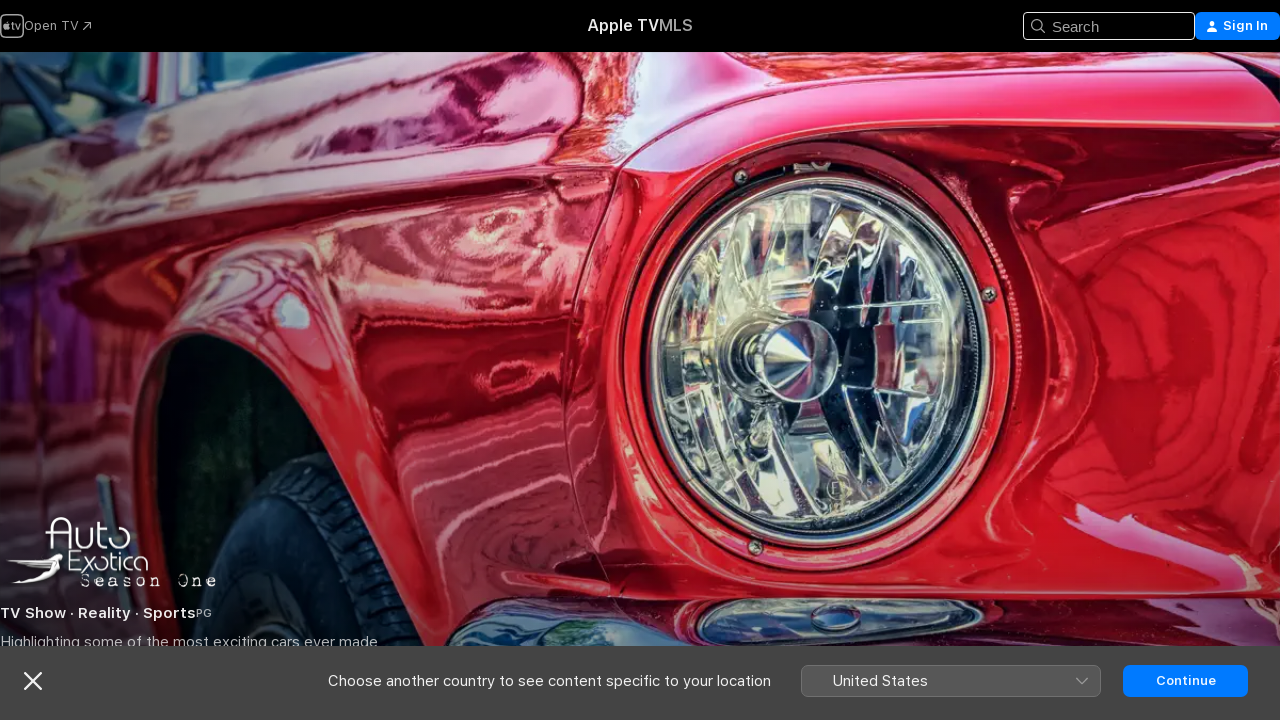

--- FILE ---
content_type: application/javascript
request_url: https://tv.apple.com/assets/mt-client-config~BEfH1IcyPc.js
body_size: 2061
content:
import{b8 as I,b9 as U,$ as N}from"./CommerceModalContainer~CWzxHOOV62.js";import{m as R,g as K}from"./mt-client-logger-core.esm~C76Ol5FZ_o.js";function z(g,_){for(var s=0;s<_.length;s++){const u=_[s];if(typeof u!="string"&&!Array.isArray(u)){for(const d in u)if(d!=="default"&&!(d in g)){const p=Object.getOwnPropertyDescriptor(u,d);p&&Object.defineProperty(g,d,p.get?p:{enumerable:!0,get:()=>u[d]})}}}return Object.freeze(Object.defineProperty(g,Symbol.toStringTag,{value:"Module"}))}var k={exports:{}};const F=I(R),$=I(K);(function(g,_){(function(s,u){g.exports=u(F,$)})(N,function(s,u){var d=s.reflect.attachDelegate,p=s.storage.localStorageObject,E=s.storage.sessionStorageObject,h={setDelegate:function(e){return d(this,e)},localStorageObject:p,sessionStorageObject:E},T=s.reflect.attachDelegate,W=s.network.makeAjaxRequest,y={setDelegate:function(e){return T(this,e)},makeAjaxRequest:W},j=s.reflect.attachDelegate,w=s.reflect.hasAnyKeys,b=s.reflect.isArray,m=s.storage.saveObjectToStorage,D=s.storage.objectFromStorage,x=s.backoff.exponentialBackoff,P=s.keyValue.valueForKeyPath,C="noTopicConfig",S={blacklistedFields:["capacitySystem","capacitySystemAvailable","capacityDisk","capacityData","capacityDataAvailable"],compoundSeparator:"_",configBaseUrl:"https://xp.apple.com/config/1/report",constraints:{profiles:{AMPWeb:{precedenceOrderedRules:[{filters:"any",fieldConstraints:{clientId:{generateValue:!0,namespace:"AMPWeb_isSignedOut",expirationPeriod:864e5}}},{filters:{valueMatches:{isSignedIn:[!0]}},fieldConstraints:{clientId:{generateValue:!0,namespace:"AMPWeb_isSignedIn",expirationPeriod:15552e6}}}]},strict:{precedenceOrderedRules:[{filters:"any",fieldConstraints:{clientId:{generateValue:!0,scopeFieldName:"parentPageUrl",scopeStrategy:"mainDomain",expirationPeriod:864e5},consumerId:{blacklisted:!0},dsId:{blacklisted:!0},parentPageUrl:{scope:"hostname"}}},{filters:{valueMatches:{eventType:["click"],actionType:["signUp"]}},fieldConstraints:{parentPageUrl:{scope:"fullWithoutParams"}}},{filters:{valueMatches:{eventType:["dialog"],dialogType:["upsell"],result:["upsell"]}},fieldConstraints:{parentPageUrl:{scope:"fullWithoutParams"}}},{filters:{valueMatches:{userType:["signedIn"]}},fieldConstraints:{clientId:{scopeStrategy:"all"}}},{filters:{valueMatches:{userType:["signedIn"],eventType:["click","dialog","media","search"]}},fieldConstraints:{clientId:{blacklisted:!0},consumerId:{blacklisted:!1},dsId:{blacklisted:!1}}},{filters:{valueMatches:{userType:["signedIn"],eventType:["page","impressions"]},nonEmptyFields:["pageHistory"]},fieldConstraints:{clientId:{blacklisted:!0},consumerId:{blacklisted:!1},dsId:{blacklisted:!1}}}]}}},fieldsMap:{cookies:["itcCt","itscc"],custom:{impressions:["id","adamId","link.type","station-hash"],location:["id","adamId","dataSetId","name","fcKind","kindIds","type","link.type","station-hash","core-seed-name"]},single:{targetId:["id","adamId","contentId","type","link.type","fcId","userPreference","label","station-hash","linkIdentifier"]}},metricsUrl:"https://xp.apple.com/report",postFrequency:6e4,postFrequencyLowLatency:5e3,tokenSeparator:"|"},f={},O=function(e,i,o){if(o){e.push(o);var n=o[i];n&&w(n)&&e.push(n)}},t=function(e){this._topic=e,this._debugSource=null,this._cachedSource=null,this._serviceSource=null,this._initCalled=!1,this._initialized=!1,this._showedDebugWarning=!1,this._showedNoProvidedSourceWarning=!1,this._keyPathsThatSuppressWarning={configBaseUrl:!0},this.DEBUG_SOURCE_KEY="mtClientConfig_debugSource"+S.compoundSeparator+this._topic,this.CACHED_SOURCE_KEY="mtClientConfig_cachedSource"+S.compoundSeparator+this._topic};return t.createConfig=function(e,i,o,n){var a=t.getConfig(e);return e&&e!==C&&!a._initCalled&&a.init(i,o,n),a},t.getConfig=function(e){e=e||C;var i=f[e];return i||(i=new t(e),f[e]=i),i},t.cleanupConfig=function(e){if(e&&f[e]){var i=f[e];i.setCachedSource(),i.setDebugSource(),delete f[e]}},t.defaultConfig=function(){return t.getConfig()},t.value=function(e,i){var o=i&&f[i]||t.defaultConfig();return o.value.call(o,e)},t.environment=h,t.logger=u.loggerNamed("mt-client-config"),t.network=y,t.prototype._defaults=function(){return S},t.prototype._setInitialized=function(e){this._initialized=e},t.prototype._setInitCalled=function(e){this._initCalled=e},t.prototype._setShowedDebugWarning=function(e){this._showedDebugWarning=e},t.prototype._setShowedNoProvidedSourceWarning=function(e){this._showedNoProvidedSourceWarning=e},t.prototype.setDelegate=function(e){return j(this,e)},t.prototype.topic=function(){return this._topic},t.prototype.configHostname=function(){},t.prototype.configUrl=function(){var e=this.configHostname(),i;return e?i="https://"+e+"/config/1/report":i=this.value("configBaseUrl"),this._topic!==C?i+="/"+this.topic():t.logger.error("config.configUrl(): Topic must be provided"),i},t.prototype.sources=function(){},t.prototype.value=function(e){var i=this.cachedSource(),o=this.serviceSource(),n=this.sources(),a=this.debugSource(),l=i||o||n||a,c;return!n&&!o&&!(e in this._keyPathsThatSuppressWarning)&&(this._showedNoProvidedSourceWarning||(this._showedNoProvidedSourceWarning=!0,t.logger.warn("Metrics config: No config provided via delegate or fetched via init(), using default/cached config values."))),a&&(this._showedDebugWarning||(this._showedDebugWarning=!0,t.logger.warn('"debugSource" found.\nThis will override any same-named client-supplied configSource fields.\nThis setting "sticks" across session, use "setDebugSource(null)" to clear'))),b(n)||(n=[n]),e.indexOf("blacklisted")===0?l?c=[i,o,n,a]:c=[S]:c=[S,i,o,n,a],c=this.configSourcesWithOverrides(c,this.topic()),P.apply(null,[e].concat(c))},t.prototype.configSourcesWithOverrides=function(e,i){var o=e;if(e&&e.length&&i){o=[];for(var n=0;n<e.length;n++){var a=e[n];if(a)if(b(a)&&a.length){for(var l=[],c=0;c<a.length;c++)O(l,i,a[c]);o.push(l)}else O(o,i,a)}}return o},t.prototype.setDebugSource=function(e){return this._debugSource=e||null,m(h.localStorageObject(),this.DEBUG_SOURCE_KEY,this._debugSource)},t.prototype.debugSource=function(){return this._debugSource||(this._debugSource=D(h.localStorageObject(),this.DEBUG_SOURCE_KEY)),this._debugSource},t.prototype.setCachedSource=function(e){return this._cachedSource=e||null,m(h.localStorageObject(),this.CACHED_SOURCE_KEY,this._cachedSource)},t.prototype.cachedSource=function(){return this._cachedSource||(this._cachedSource=D(h.localStorageObject(),this.CACHED_SOURCE_KEY)),this._cachedSource},t.prototype.setServiceSource=function(e){return this._serviceSource=e,this._serviceSource},t.prototype.serviceSource=function(){return this._serviceSource},t.prototype.fetchConfig=function(e,i,o){o=o||function(){};var n=function(l){var c;try{l=JSON.parse(l),c=!0}catch(v){o.call(o,v)}c&&i&&i.call(i,l)};x(y.makeAjaxRequest.bind(y,e,"GET",null),n,o)},t.prototype.init=function(e,i,o){if(!this._initCalled){this._initCalled=!0,i=i||function(){};var n=(function(){this._initialized=!0,i.call(i)}).bind(this);if(e)this.setDelegate({sources:e}),n();else{this.setCachedSource(this.cachedSource());var a=this.configUrl(),l=(function(v){this.setCachedSource(v),this.setServiceSource(v),n()}).bind(this);this.fetchConfig(a,l,o)}}},t.prototype.initialize=function(e,i,o){return this.init.apply(this,Array.prototype.slice.call(arguments))},t.prototype.initialized=function(){return this._initialized},t})})(k);var A=k.exports;const q=U(A),G=z({__proto__:null,default:q},[A]);export{G as m};



--- FILE ---
content_type: application/javascript
request_url: https://tv.apple.com/includes/js-cdn/musickit/v3/components/musickit-components/p-afe38796.entry.js
body_size: 11478
content:
/*!
 * IMPORTANT NOTE:
 * 
 *   This file is licensed only for the use of Apple developers in providing MusicKit Web Services,
 *   and is subject to the Apple Media Services Terms and Conditions and the Apple Developer Program
 *   License Agreement. You may not copy, modify, re-host, or create derivative works of this file or the
 *   accompanying Documentation, or any part thereof, including any updates, without Apple's written consent.
 * 
 *   ACKNOWLEDGEMENTS:
 *   https://js-cdn.music.apple.com/musickit/v1/acknowledgements.txt
 */
import{r as e,e as t,h as a,c as r,H as s}from"./p-70a2b3a8.js";import{u as n}from"./p-2dad192d.js";import{C as i,a as o,b as l,N as m}from"./p-a55f1266.js";import{L as u,i as c,t as y}from"./p-712b2839.js";import{F as d,B as b}from"./p-44e98c3b.js";import"./p-2649b6ee.js";import"./p-fedec2de.js";import"./p-6e937453.js";var h=function(e,t,a,r){var s,n=arguments.length,i=n<3?t:null===r?r=Object.getOwnPropertyDescriptor(t,a):r;if("object"==typeof Reflect&&"function"==typeof Reflect.decorate)i=Reflect.decorate(e,t,a,r);else for(var o=e.length-1;o>=0;o--)(s=e[o])&&(i=(n<3?s(i):n>3?s(t,a,i):s(t,a))||i);return n>3&&i&&Object.defineProperty(t,a,i),i};const g=class{constructor(a){e(this,a),this.contextualMenuSubHeadClick=t(this,"contextualMenuSubHeadClick",7),this.contextualMenuItemSubMenuOpen=t(this,"contextualMenuItemSubMenuOpen",7),this.contextualMenuCursorBoundariesSet=t(this,"contextualMenuCursorBoundariesSet",7),this.focusSubMenuItem=t(this,"focusSubMenuItem",7),this.isCursorInsideActiveMenuItem=!1,this.isCursorInsideActiveSubMenu=!1,this.activeSubMenuItem=void 0,this.activeElement=void 0,this.menuItemElementTrigger=void 0,this.config=void 0,this.isInSubMenu=!1,this.isInActiveSubMenu=!1,this.subHeadLabel=void 0,this.directionPreference=void 0}connectedCallback(){this.id||(this.id=n.generateUUID()),this.isInSubMenu||(setTimeout((()=>{const e=this.getFocusItem(this.menuItems[0]);null==e||e.focus(),null==e||e.setAttribute("data-focus-method","mouse")}),250),this.handleMouseMove=n.throttled(200,this.handleMouseMove))}componentDidRender(){const e=!this.isInSubMenu&&!this.activeElement&&this.menuItems[0],t=this.activeElement&&(!this.isInSubMenu||this.isInActiveSubMenu);this.isInSubMenu&&!this.isInActiveSubMenu&&(this.activeElement=void 0),e&&(this.activeElement=this.getFocusItem(this.menuItems[0])),t&&this.activeElement.focus()}get allMenuItems(){var e;return Array.from(null!==(e=this.el.querySelectorAll("amp-contextual-menu-item"))&&void 0!==e?e:[])}get menuItems(){var e;return Array.from(null!==(e=this.el.querySelectorAll(`[data-menu-id="${this.id}"]`))&&void 0!==e?e:[])}get isMobile(){return window.innerWidth<=l}getFocusItem(e){if(e)return e.querySelector("button")}getElementSubMenu(e){return null==e?void 0:e.querySelector(".contextual-menu-item--nested")}getMenuItemParentMenu(e){return null==e?void 0:e.closest("amp-contextual-menu")}async handleSubheadClick(){this.contextualMenuSubHeadClick.emit({menuElement:this.el})}subMenuCloseSuggested(e){const t=!!this.cursorBoundaries&&((e,t,a,r)=>{if(!(e&&t&&a&&r))return!1;const s=.5*(-a.y*r.x+t.y*(-a.x+r.x)+t.x*(a.y-r.y)+a.x*r.y),n=s<0?-1:1,i=(t.y*r.x-t.x*r.y+(r.y-t.y)*e.x+(t.x-r.x)*e.y)*n,o=(t.x*a.y-t.y*a.x+(t.y-a.y)*e.x+(a.x-t.x)*e.y)*n;return i>0&&o>0&&i+o<2*s*n})({x:e.x,y:e.y},...this.cursorBoundaries);t||this.isCursorInsideActiveMenuItem||this.isCursorInsideActiveSubMenu||(window.removeEventListener("mousemove",this.handleMouseMove),this.closeMenuItemSubmenu())}updateSubMenuCursorBoundaries(){if(!this.activeSubMenuItem)return;const e=this.getElementSubMenu(this.activeSubMenuItem);if(!e)return;const t=this.activeSubMenuItem.getBoundingClientRect(),a=e.getBoundingClientRect(),r=a.x>=t.x,s={x:r?t.x:t.x+t.width,y:t.y},n={x:r?a.x:a.x+a.width,y:a.y},i={x:r?a.x:a.x+a.width,y:a.y+a.height};this.cursorBoundaries=[s,n,i],this.contextualMenuCursorBoundariesSet.emit({points:[s,n,i]})}openMenuItemSubmenu(e){var t;const{menuItemElement:a}=e.detail;if(this.getMenuItemParentMenu(a)!==this.el)return;const r=this.getElementSubMenu(a),s=null!==(t=this.directionPreference)&&void 0!==t?t:document.dir===u.rtl?"left":"right",[n,i]=((e,t,a)=>{const r=e.closest("ul"),s=e.getBoundingClientRect(),{width:n,height:i}=t.getBoundingClientRect(),{offsetTop:o,offsetHeight:l}=e,{scrollTop:m,offsetHeight:u}=r,{x:c,y,right:d}=s,{innerWidth:b,innerHeight:h}=window,g="left"===a,f=c>n,p=b-d>n,v=g&&(f||!p)||!g&&!p&&f,S=v?"left":"right";return[[v?"--ctxmenu-submenu-right: 100%; --ctxmenu-submenu-left: initial;":"--ctxmenu-submenu-left: 100%; --ctxmenu-submenu-right: initial;",h-y>i+40?`--ctxmenu-submenu-top: ${o-m}px; --ctxmenu-submenu-bottom: auto;`:`--ctxmenu-submenu-bottom: ${u-o-l}px; --ctxmenu-submenu-top: auto;`].join(" "),S]})(a,r,s);this.isMobile||(null==a||a.setAttribute("style",n),this.subMenuDirection=i),this.activeSubMenuItem=a,a.isSubMenuVisible=!0,this.isMobile||(window.addEventListener("mousemove",this.handleMouseMove),r.addEventListener("mouseenter",this.handleSubMenuEnter),this.updateSubMenuCursorBoundaries())}handleFocusSubMenuItem(e){const t=e.detail.menuItemElement;!t||this.menuItems.indexOf(t)<0||(this.activeElement=this.getFocusItem(t))}closeMenuItemSubmenu(e){if(void 0===this.activeSubMenuItem)return;if(void 0!==e&&null!==e.detail){const{menuItemElement:t}=e.detail;if(this.getMenuItemParentMenu(t)!==this.el)return}const t=this.getElementSubMenu(this.activeSubMenuItem);window.removeEventListener("mousemove",this.handleMouseMove),null==t||t.removeEventListener("mouseenter",this.handleSubMenuEnter),null==t||t.removeEventListener("mouseleave",this.handleSubMenuLeave),this.cursorBoundaries=void 0,this.activeSubMenuItem.isSubMenuVisible=!1,this.activeSubMenuItem=void 0}handleContextualMenuItemMouseLeave(e){const{cursorPosition:t}=e.detail;this.isCursorInsideActiveMenuItem=!1,clearTimeout(this.subMenuCloseTimer),this.subMenuCloseSuggested(t)}handleContextualMenuItemMouseEnter(e){const{menuItemElement:t}=e.detail;if(this.activeSubMenuItem!==t&&this.menuItems.includes(t))return void 0===this.activeSubMenuItem?(this.openMenuItemSubmenu(e),void(this.isCursorInsideActiveMenuItem=!0)):void(this.subMenuCloseTimer=setTimeout((async()=>{this.closeMenuItemSubmenu(),this.activeSubMenuItem=t,this.isCursorInsideActiveMenuItem=!0,this.openMenuItemSubmenu(e)}),m))}handleFocusIn(e){var t;e.stopPropagation();const a=e.target.closest("amp-contextual-menu-item");this.activeElement=this.getFocusItem(a);const r=null===(t=e.relatedTarget)||void 0===t?void 0:t.closest("amp-contextual-menu-item");this.itemHasSubmenu(a)&&this.menuItems.indexOf(r)>=0&&this.contextualMenuItemSubMenuOpen.emit({menuItemElement:a})}handleKeyDown(e){var t;const a=null===(t=this.activeElement)||void 0===t?void 0:t.closest("amp-contextual-menu-item"),r=this.allMenuItems.indexOf(a),s="Tab"===e.key?e.shiftKey:"ArrowUp"===e.key;switch(["Tab","ArrowDown","ArrowUp"].includes(e.key)&&e.preventDefault(),"Escape"!==e.key&&e.stopPropagation(),e.key){case"Tab":case"ArrowUp":case"ArrowDown":this.focusNextMenuItem(a,s);break;case"ArrowRight":r>=0&&this.itemHasSubmenu(a)&&(a.isSubMenuVisible||this.contextualMenuItemSubMenuOpen.emit({menuItemElement:a}),setTimeout((()=>{this.focusSubMenuItem.emit({menuItemElement:this.allMenuItems[r+1]})})));break;case"ArrowLeft":this.menuItemElementTrigger&&this.isInActiveSubMenu&&this.menuItemElementTrigger.closeSubMenu({menuItemElement:this.menuItemElementTrigger})}}itemHasSubmenu(e){const t=this.allMenuItems,a=t[t.indexOf(e)];return null!==this.getElementSubMenu(a)}focusNextMenuItem(e,t){const a=this.menuItems.indexOf(e);a<0||(this.activeElement=this.getFocusItem(this.menuItems[t?(a-1+this.menuItems.length)%this.menuItems.length:(a+1)%this.menuItems.length]),this.activeSubMenuItem&&this.closeMenuItemSubmenu())}handleMouseMove(e){this.subMenuCloseSuggested(e)}async handleSubMenuEnter(){this.cursorBoundaries=void 0,window.removeEventListener("mousemove",this.handleMouseMove),clearTimeout(this.subMenuCloseTimer),this.isCursorInsideActiveSubMenu=!0;const e=this.getElementSubMenu(this.activeSubMenuItem);e.removeEventListener("mouseenter",this.handleSubMenuEnter),e.addEventListener("mouseleave",this.handleSubMenuLeave)}handleSubMenuLeave(){this.isCursorInsideActiveSubMenu=!1,this.closeMenuItemSubmenu()}render(){const{config:e,isInSubMenu:t,isInActiveSubMenu:r,subHeadLabel:s}=this,n={};return t&&(n["aria-hidden"]=r?"false":"true"),a("div",{class:"contextual-menu__overlay"},!t&&a("amp-contextual-menu-scrim",null),a("div",{class:{"contextual-menu":!0,"contextual-menu--has-active-submenu":void 0!==this.activeSubMenuItem,"contextual-menu--in-submenu":t,"contextual-menu--in-submenu-active":r,"contextual-menu--nested":t}},a("ul",Object.assign({class:{"contextual-menu__list":!0},role:"menu"},n),t&&a("li",{class:"contextual-menu-item contextual-menu__subhead"},a("button",{onClick:this.handleSubheadClick},a("span",null,s))),null==e?void 0:e.items.map((e=>"items"in e?a("div",{class:"contextual-menu__group"},e.title&&a("span",{class:"contextual-menu__group-title"},e.title),e.items.map((e=>a("amp-contextual-menu-item",{"data-menu-id":this.id,item:e,isInSubMenu:t,directionPreference:this.subMenuDirection})))):a("amp-contextual-menu-item",{"data-menu-id":this.id,item:e,isInSubMenu:t,directionPreference:this.subMenuDirection}))))))}get el(){return r(this)}};h([d],g.prototype,"el",void 0),h([b()],g.prototype,"handleSubheadClick",null),h([b()],g.prototype,"handleKeyDown",null),h([b()],g.prototype,"handleMouseMove",null),h([b()],g.prototype,"handleSubMenuEnter",null),h([b()],g.prototype,"handleSubMenuLeave",null),g.style='@charset "UTF-8";:host{--systemRed:#ff3b30;--systemRed-vibrant:#f53126;--systemRed-default_IC:#d70015;--systemRed-vibrant_IC:#c20618;--systemOrange:#ff9500;--systemOrange-vibrant:#f58b00;--systemOrange-default_IC:#c93400;--systemOrange-vibrant_IC:#ad3a00;--systemYellow:#ffcc00;--systemYellow-vibrant:#f5c200;--systemYellow-default_IC:#a05a00;--systemYellow-vibrant_IC:#925100;--systemGreen:#28cd41;--systemGreen-vibrant:#1ec337;--systemGreen-default_IC:#007d1b;--systemGreen-vibrant_IC:#007018;--systemMint:#00c7be;--systemMint-vibrant:#00bdb4;--systemMint-default_IC:#0c817b;--systemMint-vibrant_IC:#0b7570;--systemTeal:#59adc4;--systemTeal-vibrant:#2ea7bd;--systemTeal-default_IC:#008299;--systemTeal-vibrant_IC:#00778c;--systemCyan:#55bef0;--systemCyan-vibrant:#41afdc;--systemCyan-default_IC:#0071a4;--systemCyan-vibrant_IC:#006796;--systemBlue:#007aff;--systemBlue-vibrant:#0070f5;--systemBlue-default_IC:#0040dd;--systemBlue-vibrant_IC:#0040dd;--systemBlue-rollover:#0045b7;--systemBlue-pressed:#005cd7;--systemBlue-deepPressed:#0045b7;--systemBlue-disabled:rgba(0, 122, 255, 0.35);--systemIndigo:#5856d6;--systemIndigo-vibrant:#5452cc;--systemIndigo-default_IC:#3634a3;--systemIndigo-vibrant_IC:#3634a3;--systemPurple:#af52de;--systemPurple-vibrant:#9f4bc9;--systemPurple-default_IC:#ad44ab;--systemPurple-vibrant_IC:#ad44ab;--systemPink:#ff2d55;--systemPink-vibrant:#f5234b;--systemPink-default_IC:#d30f45;--systemPink-vibrant_IC:#c11032;--systemBrown:#a2845e;--systemBrown-vibrant:#987a54;--systemBrown-default_IC:#7f6545;--systemBrown-vibrant_IC:#775d3b;--systemGray:#8e8e93;--systemGray-vibrant:#848489;--systemGray-default_IC:#69696e;--systemGray-vibrant_IC:#616165;--systemPrimary:rgba(0, 0, 0, 0.85);--systemPrimary-vibrant:#4c4c4c;--systemPrimary-onLight:rgba(0, 0, 0, 0.85);--systemPrimary-onDark:rgba(255, 255, 255, 0.85);--systemPrimary-default_IC:black;--systemPrimary-vibrant_IC:black;--systemPrimary-onLight_IC:black;--systemPrimary-onDark_IC:white;--systemSecondary:rgba(0, 0, 0, 0.5);--systemSecondary-vibrant:gray;--systemSecondary-onLight:rgba(0, 0, 0, 0.5);--systemSecondary-onDark:rgba(255, 255, 255, 0.55);--systemSecondary-default_IC:rgba(0, 0, 0, 0.76);--systemSecondary-vibrant_IC:rgba(0, 0, 0, 0.76);--systemSecondary-onLight_IC:rgba(0, 0, 0, 0.76);--systemSecondary-onDark_IC:rgba(255, 255, 255, 0.7);--systemTertiary:rgba(0, 0, 0, 0.25);--systemTertiary-vibrant:#bfbfbf;--systemTertiary-onLight:rgba(0, 0, 0, 0.25);--systemTertiary-onDark:rgba(255, 255, 255, 0.25);--systemTertiary-default_IC:rgba(0, 0, 0, 0.56);--systemTertiary-vibrant_IC:rgba(0, 0, 0, 0.56);--systemTertiary-onLight_IC:rgba(0, 0, 0, 0.56);--systemTertiary-onDark_IC:rgba(255, 255, 255, 0.5);--systemQuaternary:rgba(0, 0, 0, 0.1);--systemQuaternary-vibrant:#e6e6e6;--systemQuaternary-onLight:rgba(0, 0, 0, 0.1);--systemQuaternary-onDark:rgba(255, 255, 255, 0.1);--systemQuaternary-default_IC:rgba(0, 0, 0, 0.35);--systemQuaternary-vibrant_IC:rgba(0, 0, 0, 0.35);--systemQuaternary-onLight_IC:rgba(0, 0, 0, 0.35);--systemQuaternary-onDark_IC:rgba(255, 255, 255, 0.3);--systemQuinary:rgba(0, 0, 0, 0.05);--systemQuinary-vibrant:#f2f2f2;--systemQuinary-onLight:rgba(0, 0, 0, 0.05);--systemQuinary-onDark:rgba(255, 255, 255, 0.05);--systemQuinary-default_IC:rgba(0, 0, 0, 0.1);--systemQuinary-vibrant_IC:rgba(0, 0, 0, 0.1);--systemQuinary-onLight_IC:rgba(0, 0, 0, 0.1);--systemQuinary-onDark_IC:rgba(255, 255, 255, 0.1);--systemGray2:#aeaeb2;--systemGray2-onLight:#aeaeb2;--systemGray2-onDark:#636366;--systemGray2-default_IC:#8e8e93;--systemGray2-onLight_IC:#8e8e93;--systemGray2-onDark_IC:#7c7c80;--systemGray3:#c7c7cc;--systemGray3-onLight:#c7c7cc;--systemGray3-onDark:#48484a;--systemGray3-default_IC:#aeaeb2;--systemGray3-onLight_IC:#aeaeb2;--systemGray3-onDark_IC:#545456;--systemGray4:#d1d1d6;--systemGray4-onLight:#d1d1d6;--systemGray4-onDark:#3a3a3c;--systemGray4-default_IC:#bcbcc0;--systemGray4-onLight_IC:#bcbcc0;--systemGray4-onDark_IC:#444446;--systemGray5:#e5e5ea;--systemGray5-onLight:#e5e5ea;--systemGray5-onDark:#2c2c2e;--systemGray5-default_IC:#d8d8dc;--systemGray5-onLight_IC:#d8d8dc;--systemGray5-onDark_IC:#363638;--systemGray6:#f2f2f7;--systemGray6-onLight:#f2f2f7;--systemGray6-onDark:#1c1c1e;--systemGray6-default_IC:#ebebf0;--systemGray6-onLight_IC:#ebebf0;--systemGray6-onDark_IC:#242426;--systemStandardUltrathinMaterialSover:rgba(246, 246, 246, 0.36);--systemStandardUltrathinMaterialSover-inactive:#f0f0f0;--systemStandardUltrathinMaterialSover-default_IC:#d2d2d2;--systemStandardUltrathinMaterialSover-inactive_IC:#ececec;--systemStandardThinMaterialSover:rgba(246, 246, 246, 0.48);--systemStandardThinMaterialSover-inactive:#f0f0f0;--systemStandardThinMaterialSover-default_IC:gainsboro;--systemStandardThinMaterialSover-inactive_IC:#ececec;--systemStandardMediumMaterialSover:rgba(246, 246, 246, 0.6);--systemStandardMediumMaterialSover-inactive:#f0f0f0;--systemStandardMediumMaterialSover-default_IC:#e6e6e6;--systemStandardMediumMaterialSover-inactive_IC:#ececec;--systemStandardThickMaterialSover:rgba(246, 246, 246, 0.72);--systemStandardThickMaterialSover-inactive:#f0f0f0;--systemStandardThickMaterialSover-default_IC:#f0f0f0;--systemStandardThickMaterialSover-inactive_IC:#ececec;--systemStandardUltrathickMaterialSover:rgba(246, 246, 246, 0.84);--systemStandardUltrathickMaterialSover-inactive:#f0f0f0;--systemStandardUltrathickMaterialSover-default_IC:#fafafa;--systemStandardUltrathickMaterialSover-inactive_IC:#ececec;--systemHeaderMaterialSover:rgba(255, 255, 255, 0.8);--systemHeaderMaterialSover-default_IC:white;--systemToolbarTitlebarMaterialSover:rgba(253, 253, 253, 0.8);--systemToolbarTitlebarMaterialSover-inactive:#f0f0f0;--systemToolbarTitlebarMaterialSover-default_IC:white;--systemToolbarTitlebarMaterialSover-inactive_IC:#ececec;--labelDivider:rgba(0, 0, 0, 0.15);--vibrantDivider:rgba(60, 60, 67, 0.29);--pageBG:white;--shelfBG:rgba(0, 0, 0, 0.05);--genericJoeColor:#ebebeb;--fallbackMaterialBG:rgba(255, 255, 255, 0.97);--liveBadgePlatterBG:#ff5066;--pageBg:#f8f8fa;--keyColor-focus-color:rgba(var(--keyColor-rgb), 0.6);--shelfBg:rgba(0, 0, 0, 0.14);--overlayBg:rgba(248, 248, 250, 0.9);--overlayBgBlur:rgba(248, 248, 250, 0.7);--borderRule:rgba(0, 0, 0, 0.07);--podcastKeyColor:#7224d8;--podcastPlatterBg:#f8f8fa;--podcastPlatterBgTransparent:rgba(248, 248, 250, 0);--podcastScrim:rgba(0, 0, 0, 0.5);--progressElapsed:#a5aab2;--progressRemaining:#e1e1e6;--menuItemHoverBg:rgba(0, 0, 0, 0.05);--tracklistGradientStart:rgba(0, 0, 0, 0.05);--tracklistGradientEnd:rgba(0, 0, 0, 0);--footerPlayerBg:#fff;--emptyPlatterBg:rgba(60, 60, 67, 0.18);--videoEmbedMenuBg:rgba(255, 255, 255, 0.97);--videoEmbedMenuHoverBg:rgba(60, 60, 67, 0.03);--lyricsBg:rgba(255, 255, 255, 0.8);--musicKeyColor:#fa233b;--musicKeyColor-default_IC:#d60017;--chromeVolumeTrack:rgba(0, 0, 0, 0.15);--chromeVolumeElapsed:rgba(0, 0, 0, 0.5);--chromeVolumeThumb:white;--chromeVolumeThumbShadow:rgba(0, 0, 0, 0.1);--chromeVolumeThumbShadowInset:rgba(0, 0, 0, 0.5);--chromeVolumeIcon:rgba(0, 0, 0, 0.4);--chromebg:rgba(255, 255, 255, 0.88);--playerBGFill:rgba(255, 255, 255, 0.88);--playerLCDBGFill:white;--playerScrubberThumb:#656565;--playerScrubberTrack:rgba(0, 0, 0, 0.1);--playerScrubberFill:rgba(0, 0, 0, 0.5);--playerMissingArtworkIcon:gainsboro;--playerMissingArtworkBg:#e9e9e9;--chromeBg:rgba(255, 255, 255, 0.88);--chromeBorderColor:rgba(0, 0, 0, 0.2);--chromeVolumeIcons:rgba(0, 0, 0, 0.4);--ctxmenuBgColor:rgba(255, 255, 255, 0.97);--ctxmenuBgColorHover:rgba(60, 60, 67, 0.03);--ctxmenuScrim:rgba(0, 0, 0, 0.45);--frostedFallbackHover:rgba(142, 142, 147, 0.8);--dialogShadowColor:rgba(0, 0, 0, 0.25);--unifiedVolumeThumbShadow:rgba(0, 0, 0, 0.1);--unifiedVolumeThumbShadowInset:rgba(0, 0, 0, 0.15);--unifiedVolumeTrackFilled:rgba(246, 246, 246, 0.36);--unifiedVolumeThumb:#d0d0d0;--white80:rgba(255, 255, 255, 0.8)}@supports not (font: -apple-system-body){:host{--systemPrimary:rgba(0, 0, 0, 0.88);--systemPrimary-vibrant:#1d1d1f;--systemPrimary-onLight:rgba(0, 0, 0, 0.88);--systemPrimary-onDark:rgba(255, 255, 255, 0.92);--systemSecondary:rgba(0, 0, 0, 0.56);--systemSecondary-vibrant:rgba(0, 0, 0, 0.56);--systemSecondary-onLight:rgba(0, 0, 0, 0.56);--systemSecondary-onDark:rgba(255, 255, 255, 0.64);--systemTertiary:rgba(0, 0, 0, 0.48);--systemTertiary-vibrant:rgba(0, 0, 0, 0.48);--systemTertiary-onLight:rgba(0, 0, 0, 0.48);--systemTertiary-onDark:rgba(255, 255, 255, 0.4);--musicKeyColor:#d60017}}:host .increase-contrast{--systemRed:#d70015;--systemRed-vibrant:#c20618;--systemOrange:#c93400;--systemOrange-vibrant:#ad3a00;--systemYellow:#a05a00;--systemYellow-vibrant:#925100;--systemGreen:#007d1b;--systemGreen-vibrant:#007018;--systemMint:#0c817b;--systemMint-vibrant:#0b7570;--systemTeal:#008299;--systemTeal-vibrant:#00778c;--systemCyan:#0071a4;--systemCyan-vibrant:#006796;--systemBlue:#0040dd;--systemBlue-vibrant:#0040dd;--systemIndigo:#3634a3;--systemIndigo-vibrant:#3634a3;--systemPurple:#ad44ab;--systemPurple-vibrant:#ad44ab;--systemPink:#d30f45;--systemPink-vibrant:#c11032;--systemBrown:#7f6545;--systemBrown-vibrant:#775d3b;--systemGray:#69696e;--systemGray-vibrant:#616165;--systemPrimary:black;--systemPrimary-vibrant:black;--systemPrimary-onLight:black;--systemPrimary-onDark:white;--systemSecondary:rgba(0, 0, 0, 0.76);--systemSecondary-vibrant:rgba(0, 0, 0, 0.76);--systemSecondary-onLight:rgba(0, 0, 0, 0.76);--systemSecondary-onDark:rgba(255, 255, 255, 0.7);--systemTertiary:rgba(0, 0, 0, 0.56);--systemTertiary-vibrant:rgba(0, 0, 0, 0.56);--systemTertiary-onLight:rgba(0, 0, 0, 0.56);--systemTertiary-onDark:rgba(255, 255, 255, 0.5);--systemQuaternary:rgba(0, 0, 0, 0.35);--systemQuaternary-vibrant:rgba(0, 0, 0, 0.35);--systemQuaternary-onLight:rgba(0, 0, 0, 0.35);--systemQuaternary-onDark:rgba(255, 255, 255, 0.3);--systemQuinary:rgba(0, 0, 0, 0.1);--systemQuinary-vibrant:rgba(0, 0, 0, 0.1);--systemQuinary-onLight:rgba(0, 0, 0, 0.1);--systemQuinary-onDark:rgba(255, 255, 255, 0.1);--systemGray2:#8e8e93;--systemGray2-onLight:#8e8e93;--systemGray2-onDark:#7c7c80;--systemGray3:#aeaeb2;--systemGray3-onLight:#aeaeb2;--systemGray3-onDark:#545456;--systemGray4:#bcbcc0;--systemGray4-onLight:#bcbcc0;--systemGray4-onDark:#444446;--systemGray5:#d8d8dc;--systemGray5-onLight:#d8d8dc;--systemGray5-onDark:#363638;--systemGray6:#ebebf0;--systemGray6-onLight:#ebebf0;--systemGray6-onDark:#242426;--systemStandardUltrathinMaterialSover:#d2d2d2;--systemStandardUltrathinMaterialSover-inactive:#ececec;--systemStandardThinMaterialSover:gainsboro;--systemStandardThinMaterialSover-inactive:#ececec;--systemStandardMediumMaterialSover:#e6e6e6;--systemStandardMediumMaterialSover-inactive:#ececec;--systemStandardThickMaterialSover:#f0f0f0;--systemStandardThickMaterialSover-inactive:#ececec;--systemStandardUltrathickMaterialSover:#fafafa;--systemStandardUltrathickMaterialSover-inactive:#ececec;--systemHeaderMaterialSover:white;--systemToolbarTitlebarMaterialSover:white;--systemToolbarTitlebarMaterialSover-inactive:#ececec;--musicKeyColor:#d60017}@media (prefers-contrast: more){:host{--systemRed:#d70015;--systemRed-vibrant:#c20618;--systemOrange:#c93400;--systemOrange-vibrant:#ad3a00;--systemYellow:#a05a00;--systemYellow-vibrant:#925100;--systemGreen:#007d1b;--systemGreen-vibrant:#007018;--systemMint:#0c817b;--systemMint-vibrant:#0b7570;--systemTeal:#008299;--systemTeal-vibrant:#00778c;--systemCyan:#0071a4;--systemCyan-vibrant:#006796;--systemBlue:#0040dd;--systemBlue-vibrant:#0040dd;--systemIndigo:#3634a3;--systemIndigo-vibrant:#3634a3;--systemPurple:#ad44ab;--systemPurple-vibrant:#ad44ab;--systemPink:#d30f45;--systemPink-vibrant:#c11032;--systemBrown:#7f6545;--systemBrown-vibrant:#775d3b;--systemGray:#69696e;--systemGray-vibrant:#616165;--systemPrimary:black;--systemPrimary-vibrant:black;--systemPrimary-onLight:black;--systemPrimary-onDark:white;--systemSecondary:rgba(0, 0, 0, 0.76);--systemSecondary-vibrant:rgba(0, 0, 0, 0.76);--systemSecondary-onLight:rgba(0, 0, 0, 0.76);--systemSecondary-onDark:rgba(255, 255, 255, 0.7);--systemTertiary:rgba(0, 0, 0, 0.56);--systemTertiary-vibrant:rgba(0, 0, 0, 0.56);--systemTertiary-onLight:rgba(0, 0, 0, 0.56);--systemTertiary-onDark:rgba(255, 255, 255, 0.5);--systemQuaternary:rgba(0, 0, 0, 0.35);--systemQuaternary-vibrant:rgba(0, 0, 0, 0.35);--systemQuaternary-onLight:rgba(0, 0, 0, 0.35);--systemQuaternary-onDark:rgba(255, 255, 255, 0.3);--systemQuinary:rgba(0, 0, 0, 0.1);--systemQuinary-vibrant:rgba(0, 0, 0, 0.1);--systemQuinary-onLight:rgba(0, 0, 0, 0.1);--systemQuinary-onDark:rgba(255, 255, 255, 0.1);--systemGray2:#8e8e93;--systemGray2-onLight:#8e8e93;--systemGray2-onDark:#7c7c80;--systemGray3:#aeaeb2;--systemGray3-onLight:#aeaeb2;--systemGray3-onDark:#545456;--systemGray4:#bcbcc0;--systemGray4-onLight:#bcbcc0;--systemGray4-onDark:#444446;--systemGray5:#d8d8dc;--systemGray5-onLight:#d8d8dc;--systemGray5-onDark:#363638;--systemGray6:#ebebf0;--systemGray6-onLight:#ebebf0;--systemGray6-onDark:#242426;--systemStandardUltrathinMaterialSover:#d2d2d2;--systemStandardUltrathinMaterialSover-inactive:#ececec;--systemStandardThinMaterialSover:gainsboro;--systemStandardThinMaterialSover-inactive:#ececec;--systemStandardMediumMaterialSover:#e6e6e6;--systemStandardMediumMaterialSover-inactive:#ececec;--systemStandardThickMaterialSover:#f0f0f0;--systemStandardThickMaterialSover-inactive:#ececec;--systemStandardUltrathickMaterialSover:#fafafa;--systemStandardUltrathickMaterialSover-inactive:#ececec;--systemHeaderMaterialSover:white;--systemToolbarTitlebarMaterialSover:white;--systemToolbarTitlebarMaterialSover-inactive:#ececec;--musicKeyColor:#d60017}}@media (prefers-color-scheme: dark){:host{--systemRed:#ff453a;--systemRed-vibrant:#ff4f44;--systemRed-default_IC:#ff6961;--systemRed-vibrant_IC:#ff4136;--systemOrange:#ff9f0a;--systemOrange-vibrant:#ffa914;--systemOrange-default_IC:#ffb340;--systemOrange-vibrant_IC:#ffb340;--systemYellow:#ffd60a;--systemYellow-vibrant:#ffe014;--systemYellow-default_IC:#ffd426;--systemYellow-vibrant_IC:#ffd426;--systemGreen:#32d74b;--systemGreen-vibrant:#3ce155;--systemGreen-default_IC:#31de4b;--systemGreen-vibrant_IC:#31de4b;--systemMint:#63e6e2;--systemMint-vibrant:#6ce0db;--systemMint-default_IC:#63e6e2;--systemMint-vibrant_IC:#63e6e2;--systemTeal:#6ac4dc;--systemTeal-vibrant:#44d4ed;--systemTeal-default_IC:#5de6ff;--systemTeal-vibrant_IC:#5de6ff;--systemCyan:#5ac8f5;--systemCyan-vibrant:#5acdfa;--systemCyan-default_IC:#70d7ff;--systemCyan-vibrant_IC:#70d7ff;--systemBlue:#0a84ff;--systemBlue-vibrant:#148eff;--systemBlue-default_IC:#409cff;--systemBlue-vibrant_IC:#409cff;--systemBlue-rollover:#47c1ff;--systemBlue-pressed:#38b2ff;--systemBlue-deepPressed:#47c1ff;--systemBlue-disabled:rgba(10, 132, 255, 0.5);--systemIndigo:#5e5ce6;--systemIndigo-vibrant:#6361f2;--systemIndigo-default_IC:#7d7aff;--systemIndigo-vibrant_IC:#7d7aff;--systemPurple:#bf5af2;--systemPurple-vibrant:#cc65ff;--systemPurple-default_IC:#da8fff;--systemPurple-vibrant_IC:#da8fff;--systemPink:#ff375f;--systemPink-vibrant:#ff4169;--systemPink-default_IC:#ff6482;--systemPink-vibrant_IC:#ff3a5f;--systemBrown:#ac8e68;--systemBrown-vibrant:#b69872;--systemBrown-default_IC:#b59469;--systemBrown-vibrant_IC:#b59469;--systemGray:#98989d;--systemGray-vibrant:#a2a2a7;--systemGray-default_IC:#98989d;--systemGray-vibrant_IC:#98989d;--systemPrimary:rgba(255, 255, 255, 0.85);--systemPrimary-vibrant:#e5e5e5;--systemPrimary-onLight:rgba(0, 0, 0, 0.85);--systemPrimary-onDark:rgba(255, 255, 255, 0.85);--systemPrimary-default_IC:white;--systemPrimary-vibrant_IC:white;--systemPrimary-onLight_IC:black;--systemPrimary-onDark_IC:white;--systemSecondary:rgba(255, 255, 255, 0.55);--systemSecondary-vibrant:#7c7c7c;--systemSecondary-onLight:rgba(0, 0, 0, 0.5);--systemSecondary-onDark:rgba(255, 255, 255, 0.55);--systemSecondary-default_IC:rgba(255, 255, 255, 0.7);--systemSecondary-vibrant_IC:rgba(255, 255, 255, 0.7);--systemSecondary-onLight_IC:rgba(0, 0, 0, 0.76);--systemSecondary-onDark_IC:rgba(255, 255, 255, 0.7);--systemTertiary:rgba(255, 255, 255, 0.25);--systemTertiary-vibrant:#414141;--systemTertiary-onLight:rgba(0, 0, 0, 0.25);--systemTertiary-onDark:rgba(255, 255, 255, 0.25);--systemTertiary-default_IC:rgba(255, 255, 255, 0.5);--systemTertiary-vibrant_IC:rgba(255, 255, 255, 0.5);--systemTertiary-onLight_IC:rgba(0, 0, 0, 0.56);--systemTertiary-onDark_IC:rgba(255, 255, 255, 0.5);--systemQuaternary:rgba(255, 255, 255, 0.1);--systemQuaternary-vibrant:#232323;--systemQuaternary-onLight:rgba(0, 0, 0, 0.1);--systemQuaternary-onDark:rgba(255, 255, 255, 0.1);--systemQuaternary-default_IC:rgba(255, 255, 255, 0.3);--systemQuaternary-vibrant_IC:rgba(255, 255, 255, 0.3);--systemQuaternary-onLight_IC:rgba(0, 0, 0, 0.35);--systemQuaternary-onDark_IC:rgba(255, 255, 255, 0.3);--systemQuinary:rgba(255, 255, 255, 0.05);--systemQuinary-vibrant:#080808;--systemQuinary-onLight:rgba(0, 0, 0, 0.05);--systemQuinary-onDark:rgba(255, 255, 255, 0.05);--systemQuinary-default_IC:rgba(255, 255, 255, 0.1);--systemQuinary-vibrant_IC:rgba(255, 255, 255, 0.1);--systemQuinary-onLight_IC:rgba(0, 0, 0, 0.1);--systemQuinary-onDark_IC:rgba(255, 255, 255, 0.1);--systemGray2:#636366;--systemGray2-onLight:#aeaeb2;--systemGray2-onDark:#636366;--systemGray2-default_IC:#7c7c80;--systemGray2-onLight_IC:#8e8e93;--systemGray2-onDark_IC:#7c7c80;--systemGray3:#48484a;--systemGray3-onLight:#c7c7cc;--systemGray3-onDark:#48484a;--systemGray3-default_IC:#545456;--systemGray3-onLight_IC:#aeaeb2;--systemGray3-onDark_IC:#545456;--systemGray4:#3a3a3c;--systemGray4-onLight:#d1d1d6;--systemGray4-onDark:#3a3a3c;--systemGray4-default_IC:#444446;--systemGray4-onLight_IC:#bcbcc0;--systemGray4-onDark_IC:#444446;--systemGray5:#2c2c2e;--systemGray5-onLight:#e5e5ea;--systemGray5-onDark:#2c2c2e;--systemGray5-default_IC:#363638;--systemGray5-onLight_IC:#d8d8dc;--systemGray5-onDark_IC:#363638;--systemGray6:#1c1c1e;--systemGray6-onLight:#f2f2f7;--systemGray6-onDark:#1c1c1e;--systemGray6-default_IC:#242426;--systemGray6-onLight_IC:#ebebf0;--systemGray6-onDark_IC:#242426;--systemStandardUltrathinMaterialSover:rgba(40, 40, 40, 0.4);--systemStandardUltrathinMaterialSover-inactive:#282828;--systemStandardUltrathinMaterialSover-default_IC:black;--systemStandardUltrathinMaterialSover-inactive_IC:#141414;--systemStandardThinMaterialSover:rgba(40, 40, 40, 0.5);--systemStandardThinMaterialSover-inactive:#282828;--systemStandardThinMaterialSover-default_IC:#0a0a0a;--systemStandardThinMaterialSover-inactive_IC:#141414;--systemStandardMediumMaterialSover:rgba(40, 40, 40, 0.6);--systemStandardMediumMaterialSover-inactive:#282828;--systemStandardMediumMaterialSover-default_IC:#141414;--systemStandardMediumMaterialSover-inactive_IC:#141414;--systemStandardThickMaterialSover:rgba(40, 40, 40, 0.7);--systemStandardThickMaterialSover-inactive:#282828;--systemStandardThickMaterialSover-default_IC:#1e1e1e;--systemStandardThickMaterialSover-inactive_IC:#141414;--systemStandardUltrathickMaterialSover:rgba(40, 40, 40, 0.8);--systemStandardUltrathickMaterialSover-inactive:#282828;--systemStandardUltrathickMaterialSover-default_IC:#282828;--systemStandardUltrathickMaterialSover-inactive_IC:#141414;--systemHeaderMaterialSover:rgba(30, 30, 30, 0.8);--systemHeaderMaterialSover-default_IC:#1e1e1e;--systemToolbarTitlebarMaterialSover:rgba(60, 60, 60, 0.8);--systemToolbarTitlebarMaterialSover-inactive:#282828;--systemToolbarTitlebarMaterialSover-default_IC:#262626;--systemToolbarTitlebarMaterialSover-inactive_IC:#141414;--labelDivider:rgba(255, 255, 255, 0.1);--vibrantDivider:rgba(235, 235, 245, 0.19);--pageBG:#1f1f1f;--shelfBG:rgba(255, 255, 255, 0.05);--genericJoeColor:#323232;--fallbackMaterialBG:rgba(31, 31, 31, 0.97);--liveBadgePlatterBG:#ff5066;--pageBg:#404040;--shelfBg:rgba(255, 255, 255, 0.05);--overlayBg:rgba(64, 64, 64, 0.9);--overlayBgBlur:rgba(64, 64, 64, 0.7);--borderRule:rgba(255, 255, 255, 0.1);--podcastKeyColor:#9c5af2;--podcastPlatterBg:#1c1c1e;--podcastPlatterBgTransparent:rgba(28, 28, 30, 0);--podcastScrim:rgba(255, 255, 255, 0.5);--progressElapsed:rgba(255, 255, 255, 0.9);--progressRemaining:rgba(235, 235, 245, 0.3);--menuItemHoverBg:rgba(255, 255, 255, 0.05);--tracklistGradientStart:rgba(255, 255, 255, 0.1);--tracklistGradientEnd:rgba(255, 255, 255, 0);--footerPlayerBg:#2e2e2e;--emptyPlatterBg:#6e6e6e;--videoEmbedMenuBg:rgba(0, 0, 0, 0.97);--videoEmbedMenuHoverBg:rgba(60, 60, 67, 0.18);--lyricsBg:rgba(45, 45, 45, 0.8);--musicKeyColor:#fa2d48;--musicKeyColor-default_IC:#fa586a;--chromeVolumeTrack:rgba(255, 255, 255, 0.15);--chromeVolumeElapsed:rgba(255, 255, 255, 0.6);--chromeVolumeThumb:#cacaca;--chromeVolumeThumbShadow:rgba(0, 0, 0, 0.1);--chromeVolumeThumbShadowInset:rgba(0, 0, 0, 0.5);--chromeVolumeIcon:rgba(255, 255, 255, 0.4);--chromebg:rgba(45, 45, 45, 0.88);--playerBGFill:rgba(45, 45, 45, 0.88);--playerLCDBGFill:#4d4d4d;--playerScrubberThumb:#d9d9d9;--playerScrubberTrack:rgba(255, 255, 255, 0.1);--playerScrubberFill:rgba(255, 255, 255, 0.6);--playerMissingArtworkIcon:#434343;--playerMissingArtworkBg:#323232;--chromeBg:rgba(45, 45, 45, 0.88);--chromeBorderColor:rgba(0, 0, 0, 0.2);--chromeVolumeIcons:rgba(255, 255, 255, 0.4);--ctxmenuBgColor:rgba(102, 102, 105, 0.93);--ctxmenuBgColorHover:rgba(170, 170, 170, 0.2);--ctxmenuScrim:rgba(0, 0, 0, 0.55);--frostedFallbackHover:rgba(152, 152, 157, 0.8);--dialogShadowColor:rgba(0, 0, 0, 0.55);--unifiedVolumeThumbShadow:rgba(0, 0, 0, 0.1);--unifiedVolumeThumbShadowInset:rgba(0, 0, 0, 0.15);--unifiedVolumeTrackFilled:rgba(246, 246, 246, 0.36);--unifiedVolumeThumb:#d0d0d0;--white80:rgba(255, 255, 255, 0.8);--tracklistGradientWidth:170px}@supports not (font: -apple-system-body){:host{--systemPrimary:rgba(255, 255, 255, 0.92);--systemPrimary-vibrant:#f5f5f7;--systemPrimary-onLight:rgba(0, 0, 0, 0.88);--systemPrimary-onDark:rgba(255, 255, 255, 0.92);--systemSecondary:rgba(255, 255, 255, 0.64);--systemSecondary-vibrant:#a1a1a6;--systemSecondary-onLight:rgba(0, 0, 0, 0.56);--systemSecondary-onDark:rgba(255, 255, 255, 0.64);--systemTertiary:rgba(255, 255, 255, 0.4);--systemTertiary-vibrant:#6e6e73;--systemTertiary-onLight:rgba(0, 0, 0, 0.48);--systemTertiary-onDark:rgba(255, 255, 255, 0.4);--musicKeyColor:#fa586a}}:host .increase-contrast{--systemRed:#ff6961;--systemRed-vibrant:#ff4136;--systemOrange:#ffb340;--systemOrange-vibrant:#ffb340;--systemYellow:#ffd426;--systemYellow-vibrant:#ffd426;--systemGreen:#31de4b;--systemGreen-vibrant:#31de4b;--systemMint:#63e6e2;--systemMint-vibrant:#63e6e2;--systemTeal:#5de6ff;--systemTeal-vibrant:#5de6ff;--systemCyan:#70d7ff;--systemCyan-vibrant:#70d7ff;--systemBlue:#409cff;--systemBlue-vibrant:#409cff;--systemIndigo:#7d7aff;--systemIndigo-vibrant:#7d7aff;--systemPurple:#da8fff;--systemPurple-vibrant:#da8fff;--systemPink:#ff6482;--systemPink-vibrant:#ff3a5f;--systemBrown:#b59469;--systemBrown-vibrant:#b59469;--systemGray:#98989d;--systemGray-vibrant:#98989d;--systemPrimary:white;--systemPrimary-vibrant:white;--systemPrimary-onLight:black;--systemPrimary-onDark:white;--systemSecondary:rgba(255, 255, 255, 0.7);--systemSecondary-vibrant:rgba(255, 255, 255, 0.7);--systemSecondary-onLight:rgba(0, 0, 0, 0.76);--systemSecondary-onDark:rgba(255, 255, 255, 0.7);--systemTertiary:rgba(255, 255, 255, 0.5);--systemTertiary-vibrant:rgba(255, 255, 255, 0.5);--systemTertiary-onLight:rgba(0, 0, 0, 0.56);--systemTertiary-onDark:rgba(255, 255, 255, 0.5);--systemQuaternary:rgba(255, 255, 255, 0.3);--systemQuaternary-vibrant:rgba(255, 255, 255, 0.3);--systemQuaternary-onLight:rgba(0, 0, 0, 0.35);--systemQuaternary-onDark:rgba(255, 255, 255, 0.3);--systemQuinary:rgba(255, 255, 255, 0.1);--systemQuinary-vibrant:rgba(255, 255, 255, 0.1);--systemQuinary-onLight:rgba(0, 0, 0, 0.1);--systemQuinary-onDark:rgba(255, 255, 255, 0.1);--systemGray2:#7c7c80;--systemGray2-onLight:#8e8e93;--systemGray2-onDark:#7c7c80;--systemGray3:#545456;--systemGray3-onLight:#aeaeb2;--systemGray3-onDark:#545456;--systemGray4:#444446;--systemGray4-onLight:#bcbcc0;--systemGray4-onDark:#444446;--systemGray5:#363638;--systemGray5-onLight:#d8d8dc;--systemGray5-onDark:#363638;--systemGray6:#242426;--systemGray6-onLight:#ebebf0;--systemGray6-onDark:#242426;--systemStandardUltrathinMaterialSover:black;--systemStandardUltrathinMaterialSover-inactive:#141414;--systemStandardThinMaterialSover:#0a0a0a;--systemStandardThinMaterialSover-inactive:#141414;--systemStandardMediumMaterialSover:#141414;--systemStandardMediumMaterialSover-inactive:#141414;--systemStandardThickMaterialSover:#1e1e1e;--systemStandardThickMaterialSover-inactive:#141414;--systemStandardUltrathickMaterialSover:#282828;--systemStandardUltrathickMaterialSover-inactive:#141414;--systemHeaderMaterialSover:#1e1e1e;--systemToolbarTitlebarMaterialSover:#262626;--systemToolbarTitlebarMaterialSover-inactive:#141414;--musicKeyColor:#fa586a}}@media (prefers-color-scheme: dark) and (prefers-contrast: more){:host{--systemRed:#ff6961;--systemRed-vibrant:#ff4136;--systemOrange:#ffb340;--systemOrange-vibrant:#ffb340;--systemYellow:#ffd426;--systemYellow-vibrant:#ffd426;--systemGreen:#31de4b;--systemGreen-vibrant:#31de4b;--systemMint:#63e6e2;--systemMint-vibrant:#63e6e2;--systemTeal:#5de6ff;--systemTeal-vibrant:#5de6ff;--systemCyan:#70d7ff;--systemCyan-vibrant:#70d7ff;--systemBlue:#409cff;--systemBlue-vibrant:#409cff;--systemIndigo:#7d7aff;--systemIndigo-vibrant:#7d7aff;--systemPurple:#da8fff;--systemPurple-vibrant:#da8fff;--systemPink:#ff6482;--systemPink-vibrant:#ff3a5f;--systemBrown:#b59469;--systemBrown-vibrant:#b59469;--systemGray:#98989d;--systemGray-vibrant:#98989d;--systemPrimary:white;--systemPrimary-vibrant:white;--systemPrimary-onLight:black;--systemPrimary-onDark:white;--systemSecondary:rgba(255, 255, 255, 0.7);--systemSecondary-vibrant:rgba(255, 255, 255, 0.7);--systemSecondary-onLight:rgba(0, 0, 0, 0.76);--systemSecondary-onDark:rgba(255, 255, 255, 0.7);--systemTertiary:rgba(255, 255, 255, 0.5);--systemTertiary-vibrant:rgba(255, 255, 255, 0.5);--systemTertiary-onLight:rgba(0, 0, 0, 0.56);--systemTertiary-onDark:rgba(255, 255, 255, 0.5);--systemQuaternary:rgba(255, 255, 255, 0.3);--systemQuaternary-vibrant:rgba(255, 255, 255, 0.3);--systemQuaternary-onLight:rgba(0, 0, 0, 0.35);--systemQuaternary-onDark:rgba(255, 255, 255, 0.3);--systemQuinary:rgba(255, 255, 255, 0.1);--systemQuinary-vibrant:rgba(255, 255, 255, 0.1);--systemQuinary-onLight:rgba(0, 0, 0, 0.1);--systemQuinary-onDark:rgba(255, 255, 255, 0.1);--systemGray2:#7c7c80;--systemGray2-onLight:#8e8e93;--systemGray2-onDark:#7c7c80;--systemGray3:#545456;--systemGray3-onLight:#aeaeb2;--systemGray3-onDark:#545456;--systemGray4:#444446;--systemGray4-onLight:#bcbcc0;--systemGray4-onDark:#444446;--systemGray5:#363638;--systemGray5-onLight:#d8d8dc;--systemGray5-onDark:#363638;--systemGray6:#242426;--systemGray6-onLight:#ebebf0;--systemGray6-onDark:#242426;--systemStandardUltrathinMaterialSover:black;--systemStandardUltrathinMaterialSover-inactive:#141414;--systemStandardThinMaterialSover:#0a0a0a;--systemStandardThinMaterialSover-inactive:#141414;--systemStandardMediumMaterialSover:#141414;--systemStandardMediumMaterialSover-inactive:#141414;--systemStandardThickMaterialSover:#1e1e1e;--systemStandardThickMaterialSover-inactive:#141414;--systemStandardUltrathickMaterialSover:#282828;--systemStandardUltrathickMaterialSover-inactive:#141414;--systemHeaderMaterialSover:#1e1e1e;--systemToolbarTitlebarMaterialSover:#262626;--systemToolbarTitlebarMaterialSover-inactive:#141414;--musicKeyColor:#fa586a}}.contextual-menu__overlay{display:block}.contextual-menu__overlay:focus{outline:none}.contextual-menu__list{min-width:var(--ctxmenu-item-min-width, 185px);max-width:100%;max-height:var(--ctxmenu-submenu-max-height, auto);overflow-x:hidden;overflow-y:auto}@media (max-width: 483px){.contextual-menu__list{width:100%;min-width:unset;max-width:unset;max-height:calc(100vh - 25px * 2)}}.list-wrapper{position:relative}.contextual-menu{padding:0;min-width:var(--ctxmenu-item-min-width, 185px);max-width:var(--ctxmenu-item-max-width, 350px);display:block;position:fixed;z-index:var(--ctxmenu-z-index-override, var(--ctxmenu-z-index, 5));top:var(--ctxmenu-top);bottom:var(--ctxmenu-bottom);left:var(--ctxmenu-left, 0);border-radius:6px}.contextual-menu[aria-hidden=true]{display:none;pointer-events:none}@media (max-width: 483px){.contextual-menu:not(.contextual-menu--has-active-submenu){overflow:hidden}.contextual-menu:not(.contextual-menu--has-active-submenu) .contextual-menu__list{overflow-x:hidden;overflow-y:auto}}@supports (background-image: -webkit-named-image(apple-pay-logo-black)) or (-webkit-appearance: -apple-pay-button){@supports not (content-visibility: hidden){.contextual-menu{animation-name:menu-thick-material-fix;animation-duration:10s;animation-fill-mode:forwards}@media (prefers-color-scheme: dark){.contextual-menu{animation-name:menu-thick-material-fix-dark}}}}@media (max-width: 483px){.contextual-menu{width:270px;min-width:unset;max-width:unset;max-height:calc(100vh - 25px * 2);transition:transform 0.2s ease}.contextual-menu:not(.contextual-menu--in-submenu){top:auto !important;right:calc(50vw - 270px / 2) !important;bottom:25px !important;left:calc(50vw - 270px / 2) !important}}@keyframes menu-thick-material-fix{from{backdrop-filter:blur(60px) saturate(209.9%)}to{backdrop-filter:blur(60px) saturate(210%)}}@keyframes menu-thick-material-fix-dark{from{backdrop-filter:blur(60px) saturate(219.9%)}to{backdrop-filter:blur(60px) saturate(220%)}}.contextual-menu--in-submenu{position:relative;top:unset;right:unset;bottom:unset;left:unset}.contextual-menu::before{background-color:var(--systemStandardThickMaterialSover-default_IC);content:"";width:100%;height:100%;display:block;position:absolute;z-index:-1;top:0;left:0;border-radius:inherit;box-shadow:inset 0 0 0 1px rgba(255, 255, 255, 0.2), 0 8px 40px var(--dialogShadowColor)}@supports (backdrop-filter: blur(10px)){.contextual-menu::before{background-color:var(--systemStandardThickMaterialSover);backdrop-filter:blur(60px) saturate(210%)}@media (prefers-color-scheme: dark){.contextual-menu::before{backdrop-filter:blur(60px) saturate(220%)}}}@media (prefers-contrast: more){.contextual-menu::before{backdrop-filter:none;background-color:var(--systemStandardThickMaterialSover-default_IC)}}@media (max-width: 483px){.contextual-menu--has-active-submenu{transform:translateX(-100vw)}}.contextual-menu--has-active-submenu .contextual-menu-item--nested__active{display:block;opacity:1;pointer-events:unset}@media (max-width: 483px){.contextual-menu--has-active-submenu .contextual-menu-item--nested__active{transform:translateX(100vw)}}.contextual-menu__group{border-top:2px solid var(--labelDivider)}.contextual-menu__group .contextual-menu__group-title{font-size:15px;line-height:1.3333833333;font-weight:600;letter-spacing:0em;font-family:-apple-system, BlinkMacSystemFont, "Apple Color Emoji", "SF Pro", "SF Pro Icons", "Helvetica Neue", "Helvetica", "Arial", sans-serif;padding:10px 16px 2px 16px;display:block;color:var(--systemTertiary)}.contextual-menu__group .contextual-menu__group-title:lang(th){line-height:1.58;font-family:-apple-system, BlinkMacSystemFont, "Apple Color Emoji", "SF Pro", "Thonburi Pro", "SF Pro Icons", "Helvetica Neue", "Helvetica", "Arial", sans-serif}.contextual-menu__group .contextual-menu__group-title:lang(ar){font-family:-apple-system, BlinkMacSystemFont, "Apple Color Emoji", "SF Pro", "Arabic UI Text", "SF Pro Icons", "Segoe UI", "Helvetica Neue", "Helvetica", "Arial", sans-serif}.contextual-menu__group .contextual-menu__group-title:lang(he){font-family:-apple-system, BlinkMacSystemFont, "Apple Color Emoji", "SF Pro", "Arial Hebrew", "SF Pro Icons", "Segoe UI", "Helvetica Neue", "Helvetica", "Arial", sans-serif}.contextual-menu__group .contextual-menu__group-title:lang(hi){font-family:-apple-system, BlinkMacSystemFont, "Apple Color Emoji", "SF Pro", "Kohinoor Devanagari", "SF Pro Icons", "Helvetica Neue", "Helvetica", "Arial", sans-serif}.contextual-menu__group .contextual-menu__group-title:lang(ja){font-family:-apple-system, BlinkMacSystemFont, "Apple Color Emoji", "SF Pro", "Hiragino Sans", "SF Pro Icons", "Hiragino Kaku Gothic Pro", "ヒラギノ角ゴ Pro W3", "メイリオ", "Meiryo", "ＭＳ Ｐゴシック", "Helvetica Neue", "Helvetica", "Arial", sans-serif}.contextual-menu__group .contextual-menu__group-title:lang(ko){font-family:-apple-system, BlinkMacSystemFont, "Apple Color Emoji", "SF Pro", "Apple SD Gothic Neo", "SF Pro Icons", "Apple Gothic", "HY Gulim", "MalgunGothic", "HY Dotum", "Lexi Gulim", "Helvetica Neue", "Helvetica", "Arial", sans-serif}.contextual-menu__group .contextual-menu__group-title:lang(zh-CN){font-family:-apple-system, BlinkMacSystemFont, "Apple Color Emoji", "SF Pro", "PingFang SC", "SF Pro Icons", "Helvetica Neue", "Helvetica", "Arial", sans-serif}.contextual-menu__group .contextual-menu__group-title:lang(zh-HK){font-family:-apple-system, BlinkMacSystemFont, "Apple Color Emoji", "SF Pro", "PingFang HK", "SF Pro Icons", "Helvetica Neue", "Helvetica", "Arial", sans-serif}.contextual-menu__group .contextual-menu__group-title:lang(zh-MO){font-family:-apple-system, BlinkMacSystemFont, "Apple Color Emoji", "SF Pro", "PingFang HK", "SF Pro Icons", "Helvetica Neue", "Helvetica", "Arial", sans-serif}.contextual-menu__group .contextual-menu__group-title:lang(zh-TW){font-family:-apple-system, BlinkMacSystemFont, "Apple Color Emoji", "SF Pro", "PingFang TC", "SF Pro Icons", "Helvetica Neue", "Helvetica", "Arial", sans-serif}.contextual-menu__group .contextual-menu__group-title+amp-contextual-menu-item>li>button{border-top:none}@media (min-width: 484px){.contextual-menu__group .contextual-menu__group-title{font-size:11px;line-height:1.2727272727;font-weight:600;letter-spacing:0em;font-family:-apple-system, BlinkMacSystemFont, "Apple Color Emoji", "SF Pro", "SF Pro Icons", "Helvetica Neue", "Helvetica", "Arial", sans-serif;padding:6px 10px 2px 10px}.contextual-menu__group .contextual-menu__group-title:lang(th){line-height:1.5082018182;font-family:-apple-system, BlinkMacSystemFont, "Apple Color Emoji", "SF Pro", "Thonburi Pro", "SF Pro Icons", "Helvetica Neue", "Helvetica", "Arial", sans-serif}.contextual-menu__group .contextual-menu__group-title:lang(ar){font-family:-apple-system, BlinkMacSystemFont, "Apple Color Emoji", "SF Pro", "Arabic UI Text", "SF Pro Icons", "Segoe UI", "Helvetica Neue", "Helvetica", "Arial", sans-serif}.contextual-menu__group .contextual-menu__group-title:lang(he){font-family:-apple-system, BlinkMacSystemFont, "Apple Color Emoji", "SF Pro", "Arial Hebrew", "SF Pro Icons", "Segoe UI", "Helvetica Neue", "Helvetica", "Arial", sans-serif}.contextual-menu__group .contextual-menu__group-title:lang(hi){font-family:-apple-system, BlinkMacSystemFont, "Apple Color Emoji", "SF Pro", "Kohinoor Devanagari", "SF Pro Icons", "Helvetica Neue", "Helvetica", "Arial", sans-serif}.contextual-menu__group .contextual-menu__group-title:lang(ja){font-family:-apple-system, BlinkMacSystemFont, "Apple Color Emoji", "SF Pro", "Hiragino Sans", "SF Pro Icons", "Hiragino Kaku Gothic Pro", "ヒラギノ角ゴ Pro W3", "メイリオ", "Meiryo", "ＭＳ Ｐゴシック", "Helvetica Neue", "Helvetica", "Arial", sans-serif}.contextual-menu__group .contextual-menu__group-title:lang(ko){font-family:-apple-system, BlinkMacSystemFont, "Apple Color Emoji", "SF Pro", "Apple SD Gothic Neo", "SF Pro Icons", "Apple Gothic", "HY Gulim", "MalgunGothic", "HY Dotum", "Lexi Gulim", "Helvetica Neue", "Helvetica", "Arial", sans-serif}.contextual-menu__group .contextual-menu__group-title:lang(zh-CN){font-family:-apple-system, BlinkMacSystemFont, "Apple Color Emoji", "SF Pro", "PingFang SC", "SF Pro Icons", "Helvetica Neue", "Helvetica", "Arial", sans-serif}.contextual-menu__group .contextual-menu__group-title:lang(zh-HK){font-family:-apple-system, BlinkMacSystemFont, "Apple Color Emoji", "SF Pro", "PingFang HK", "SF Pro Icons", "Helvetica Neue", "Helvetica", "Arial", sans-serif}.contextual-menu__group .contextual-menu__group-title:lang(zh-MO){font-family:-apple-system, BlinkMacSystemFont, "Apple Color Emoji", "SF Pro", "PingFang HK", "SF Pro Icons", "Helvetica Neue", "Helvetica", "Arial", sans-serif}.contextual-menu__group .contextual-menu__group-title:lang(zh-TW){font-family:-apple-system, BlinkMacSystemFont, "Apple Color Emoji", "SF Pro", "PingFang TC", "SF Pro Icons", "Helvetica Neue", "Helvetica", "Arial", sans-serif}}.contextual-menu__subhead+.contextual-menu__group{border-top:none}@media (min-width: 484px){.contextual-menu__subhead{display:none}}.contextual-menu-item.contextual-menu__subhead button{margin:0;padding:0;display:block;border:0;background-color:transparent;outline:none;cursor:pointer;appearance:none;font-family:inherit;font-size:inherit;line-height:inherit;font-size:13px;line-height:1.2307692308;font-weight:600;letter-spacing:0em;font-family:-apple-system, BlinkMacSystemFont, "Apple Color Emoji", "SF Pro", "SF Pro Icons", "Helvetica Neue", "Helvetica", "Arial", sans-serif;padding:0 16px;width:100%;height:45px;align-self:center;overflow:hidden;color:var(--systemSecondary);text-align:center;text-overflow:ellipsis;white-space:nowrap;justify-self:center}.contextual-menu-item.contextual-menu__subhead button::-moz-focus-inner{border:0}.contextual-menu-item.contextual-menu__subhead button:lang(th){line-height:1.4584815385;font-family:-apple-system, BlinkMacSystemFont, "Apple Color Emoji", "SF Pro", "Thonburi Pro", "SF Pro Icons", "Helvetica Neue", "Helvetica", "Arial", sans-serif}.contextual-menu-item.contextual-menu__subhead button:lang(ar){font-family:-apple-system, BlinkMacSystemFont, "Apple Color Emoji", "SF Pro", "Arabic UI Text", "SF Pro Icons", "Segoe UI", "Helvetica Neue", "Helvetica", "Arial", sans-serif}.contextual-menu-item.contextual-menu__subhead button:lang(he){font-family:-apple-system, BlinkMacSystemFont, "Apple Color Emoji", "SF Pro", "Arial Hebrew", "SF Pro Icons", "Segoe UI", "Helvetica Neue", "Helvetica", "Arial", sans-serif}.contextual-menu-item.contextual-menu__subhead button:lang(hi){font-family:-apple-system, BlinkMacSystemFont, "Apple Color Emoji", "SF Pro", "Kohinoor Devanagari", "SF Pro Icons", "Helvetica Neue", "Helvetica", "Arial", sans-serif}.contextual-menu-item.contextual-menu__subhead button:lang(ja){font-family:-apple-system, BlinkMacSystemFont, "Apple Color Emoji", "SF Pro", "Hiragino Sans", "SF Pro Icons", "Hiragino Kaku Gothic Pro", "ヒラギノ角ゴ Pro W3", "メイリオ", "Meiryo", "ＭＳ Ｐゴシック", "Helvetica Neue", "Helvetica", "Arial", sans-serif}.contextual-menu-item.contextual-menu__subhead button:lang(ko){font-family:-apple-system, BlinkMacSystemFont, "Apple Color Emoji", "SF Pro", "Apple SD Gothic Neo", "SF Pro Icons", "Apple Gothic", "HY Gulim", "MalgunGothic", "HY Dotum", "Lexi Gulim", "Helvetica Neue", "Helvetica", "Arial", sans-serif}.contextual-menu-item.contextual-menu__subhead button:lang(zh-CN){font-family:-apple-system, BlinkMacSystemFont, "Apple Color Emoji", "SF Pro", "PingFang SC", "SF Pro Icons", "Helvetica Neue", "Helvetica", "Arial", sans-serif}.contextual-menu-item.contextual-menu__subhead button:lang(zh-HK){font-family:-apple-system, BlinkMacSystemFont, "Apple Color Emoji", "SF Pro", "PingFang HK", "SF Pro Icons", "Helvetica Neue", "Helvetica", "Arial", sans-serif}.contextual-menu-item.contextual-menu__subhead button:lang(zh-MO){font-family:-apple-system, BlinkMacSystemFont, "Apple Color Emoji", "SF Pro", "PingFang HK", "SF Pro Icons", "Helvetica Neue", "Helvetica", "Arial", sans-serif}.contextual-menu-item.contextual-menu__subhead button:lang(zh-TW){font-family:-apple-system, BlinkMacSystemFont, "Apple Color Emoji", "SF Pro", "PingFang TC", "SF Pro Icons", "Helvetica Neue", "Helvetica", "Arial", sans-serif}@media (max-width: 483px){.contextual-menu-item.contextual-menu__subhead button{padding:0}}ul,li{margin:0;padding:0;list-style-type:none}';var f=function(e,t,a,r){var s,n=arguments.length,i=n<3?t:null===r?r=Object.getOwnPropertyDescriptor(t,a):r;if("object"==typeof Reflect&&"function"==typeof Reflect.decorate)i=Reflect.decorate(e,t,a,r);else for(var o=e.length-1;o>=0;o--)(s=e[o])&&(i=(n<3?s(i):n>3?s(t,a,i):s(t,a))||i);return n>3&&i&&Object.defineProperty(t,a,i),i};const p=class{constructor(a){e(this,a),this.contextualMenuItemSubMenuClose=t(this,"contextualMenuItemSubMenuClose",7),this.contextualMenuOpen=t(this,"contextualMenuOpen",7),this.contextualMenuFocused=t(this,"contextualMenuFocused",7),this.setContentLock=t(this,"setContentLock",7),this.config=void 0,this.hasTriggerButton=!0,this.buttonLabel=void 0,this.isOpen=!1}handleConfigChange(e){this.isOpen?this.menu.config=e:this.createMenu()}async componentWillLoad(){await c(this.el),this.onTriggerButtonFocus=this.onTriggerButtonFocus.bind(this),this.createMenu()}async disconnectedCallback(){await this.reset()}get triggerButton(){return this.el.querySelector(".contextual-menu__trigger")}get parentElement(){var e,t;return null!==(t=null===(e=this.config)||void 0===e?void 0:e.parentElement)&&void 0!==t?t:document.body}get isMobile(){return window.innerWidth<=l}getFocusItem(e){return e.querySelector("button")||e}onTriggerButtonFocus(e){this.contextualMenuFocused.emit(e)}async handleKeyDown(e){"Escape"===e.key&&this.isOpen&&await this.reset()}async open(e){null==e||e.stopPropagation(),null==e||e.preventDefault(),this.isOpen=!0,this.appendMenu(null==e?void 0:e.clientX,null==e?void 0:e.clientY),this.contextualMenuOpen.emit(),this.setContentLock.emit({isLocked:!0})}appendMenu(e,t){var a;const r=new MutationObserver((()=>{let a=e,s=t;if(this.hasTriggerButton){const r=this.triggerButton.getBoundingClientRect(),{x:n,y:i,width:o,height:l}=r;void 0!==e&&0!==e||(a=n+o/2),void 0!==t&&0!==t||(s=i+l/2)}setTimeout((()=>{var e;const t=this.menu.querySelector("ul"),n=document.dir,l=((e,t,a,r)=>{const s=(null==a?void 0:a.clientWidth)||o,n=r===u.rtl,l=window.innerWidth-e>s;let m=e+1;return(n&&(e>s||!l)||!n&&!l)&&(m=e-s-1),[`--ctxmenu-left:${m}px;`,window.innerHeight-t>((null==a?void 0:a.clientHeight)||i)+40?`--ctxmenu-top:${t}px;`:`--ctxmenu-bottom:${window.innerHeight-t}px;`].join(" ")})(a,s,t,n);void 0!==l&&(null===(e=this.menu)||void 0===e||e.setAttribute("style",l),r.disconnect())}),100)}));this.isMobile||(r.observe(this.parentElement,{childList:!0}),r.observe(this.menu,{childList:!0}),null===(a=this.menu)||void 0===a||a.setAttribute("style","visibility: hidden")),this.parentElement.appendChild(this.menu),window.addEventListener("resize",this.reset)}createMenu(){this.menu=document.createElement("amp-contextual-menu"),this.menu.config=this.config}async reset(){if(!this.isOpen)return;this.isOpen=!1;const e=this.parentElement.querySelector("amp-contextual-menu");null!==e&&(this.contextualMenuItemSubMenuClose.emit(),this.parentElement.removeChild(e),window.removeEventListener("resize",this.reset)),this.hasTriggerButton&&this.getFocusItem(this.triggerButton).focus(),this.setContentLock.emit({isLocked:!1})}render(){var e;return a(s,null,this.hasTriggerButton&&a("button",{class:"contextual-menu__trigger",onClick:this.open,onFocus:this.onTriggerButtonFocus,type:"button","aria-label":null!==(e=this.buttonLabel)&&void 0!==e?e:y("MediaComponents.Common.More"),"aria-haspopup":"true","aria-expanded":this.isOpen?"true":"false"},a("slot",{name:"trigger-content"})))}get el(){return r(this)}static get watchers(){return{config:["handleConfigChange"]}}};f([d],p.prototype,"el",void 0),f([b()],p.prototype,"open",null),f([b()],p.prototype,"reset",null),p.style=".contextual-menu__trigger{margin:0;padding:0;display:block;border:0;background-color:transparent;outline:none;cursor:pointer;appearance:none;font-family:inherit;font-size:inherit;line-height:inherit;border-radius:var(--ctxmenu-trigger-border-radius, 50%);background-color:var(--ctxmenu-trigger-background-color, transparent);transition:opacity 0.1s ease-in;opacity:var(--ctxmenu-trigger-opacity, 1);cursor:pointer;backdrop-filter:blur(var(--ctxmenu-trigger-backdrop-blur, 0))}.contextual-menu__trigger::-moz-focus-inner{border:0}.contextual-menu__trigger:focus-visible{--ctxmenu-trigger-opacity:1;box-shadow:0 0 0 4px var(--keyColor-focus-color, var(--keyColor, #0071e3));outline:none}";var v=function(e,t,a,r){var s,n=arguments.length,i=n<3?t:null===r?r=Object.getOwnPropertyDescriptor(t,a):r;if("object"==typeof Reflect&&"function"==typeof Reflect.decorate)i=Reflect.decorate(e,t,a,r);else for(var o=e.length-1;o>=0;o--)(s=e[o])&&(i=(n<3?s(i):n>3?s(t,a,i):s(t,a))||i);return n>3&&i&&Object.defineProperty(t,a,i),i};const S=class{constructor(a){e(this,a),this.contextualMenuClose=t(this,"contextualMenuClose",7),this.contextualMenuItemSubMenuOpen=t(this,"contextualMenuItemSubMenuOpen",7),this.contextualMenuItemSubMenuClose=t(this,"contextualMenuItemSubMenuClose",7),this.contextualMenuItemMouseEnter=t(this,"contextualMenuItemMouseEnter",7),this.contextualMenuItemMouseLeave=t(this,"contextualMenuItemMouseLeave",7),this.item=void 0,this.isSubMenuVisible=!1,this.isInSubMenu=!1,this.directionPreference=void 0,this.transitionText=void 0,this.hideIcon=!1}async closeSubMenu(e){this.contextualMenuItemSubMenuClose.emit(e)}componentDidLoad(){this.syncIcon()}componentDidRender(){this.syncIcon()}syncIcon(){var e;void 0!==(null===(e=this.item)||void 0===e?void 0:e.icon)&&(this.el.querySelector(".contextual-menu-item__icon-container").innerHTML=this.item.icon)}get isMobile(){return window.innerWidth<=l}handleClick(e){var t,a;const{action:r,clickTransition:s,disabled:n}=this.item;if(!n){if(void 0!==r&&r(e),void 0!==s&&(this.transitionText=s.newText,this.hideIcon=!!s.hideIcon),void 0!==(null===(t=this.item)||void 0===t?void 0:t.children)){const e={menuItemElement:this.el};return this.contextualMenuItemSubMenuClose.emit(e),void this.contextualMenuItemSubMenuOpen.emit(e)}setTimeout((()=>{var e;!0!==(null===(e=this.item)||void 0===e?void 0:e.menuOpenOnClick)&&(this.contextualMenuClose.emit(),this.transitionText=void 0,this.hideIcon=!1)}),null!==(a=null==s?void 0:s.closeAfter)&&void 0!==a?a:0)}}handleSubheadClick(e){const{menuElement:t}=e.detail;t===this.subMenuElement&&this.contextualMenuItemSubMenuClose.emit({menuItemElement:this.el})}handleMouseEnter(e){const{item:t,isMobile:a}=this;void 0===(null==t?void 0:t.children)||0===(null==t?void 0:t.children.length)||a||this.contextualMenuItemMouseEnter.emit({menuItemElement:this.el,cursorPosition:{x:e.x,y:e.y}})}handleMouseLeave(e){const{item:t,isMobile:a}=this;void 0===(null==t?void 0:t.children)||0===(null==t?void 0:t.children.length)||a||this.contextualMenuItemMouseLeave.emit({menuItemElement:this.el,cursorPosition:{x:e.x,y:e.y}})}render(){if(void 0===this.item)return;const{label:e,children:t=[],styles:r={},iconStyles:s={},iconPosition:n="end",disabled:i}=this.item,{transitionText:o}=this,l={};return t.length>0&&(l["aria-expanded"]=this.isSubMenuVisible?"true":"false",l["aria-haspopup"]=t.length>0?"true":"false"),a("li",{class:{"contextual-menu-item":!0,"contextual-menu-item--successful":void 0!==o},style:r,onMouseEnter:this.handleMouseEnter,onMouseLeave:this.handleMouseLeave},a("button",Object.assign({onClick:this.handleClick,disabled:i,title:e},l),a("span",{class:{"contextual-menu-item__option-wrapper":!0,"contextual-menu-item__option-wrapper--icon-start":"start"===n}},a("span",{class:"contextual-menu-item__option-text"},e),a("span",{class:"contextual-menu-item__option-text contextual-menu-item__option-text--after"},o),a("span",{class:{"contextual-menu-item__icon-container":!0,"contextual-menu-item__icon-container--hide":this.hideIcon},style:s}))),t.length>0&&a("div",{class:{"contextual-menu-item--nested":!0,"contextual-menu-item--nested__active":this.isSubMenuVisible}},a("amp-contextual-menu",{config:{items:t},isInSubMenu:!0,isInActiveSubMenu:this.isSubMenuVisible,subHeadLabel:e,directionPreference:this.directionPreference,ref:e=>this.subMenuElement=e,menuItemElementTrigger:this.el})))}get el(){return r(this)}};v([b()],S.prototype,"handleClick",null),v([b()],S.prototype,"handleSubheadClick",null),v([b()],S.prototype,"handleMouseEnter",null),v([b()],S.prototype,"handleMouseLeave",null),S.style='@charset "UTF-8";.contextual-menu__overlay{display:block;font-family:-apple-system, BlinkMacSystemFont, "Apple Color Emoji", "SF Pro", "SF Pro Icons", "Helvetica Neue", "Helvetica", "Arial", sans-serif}[lang]:lang(ar){font-family:-apple-system, BlinkMacSystemFont, "Apple Color Emoji", "SF Pro", "Arabic UI Text", "SF Pro Icons", "Segoe UI", "Helvetica Neue", "Helvetica", "Arial", sans-serif}[lang]:lang(he){font-family:-apple-system, BlinkMacSystemFont, "Apple Color Emoji", "SF Pro", "Arial Hebrew", "SF Pro Icons", "Segoe UI", "Helvetica Neue", "Helvetica", "Arial", sans-serif}[lang]:lang(hi){font-family:-apple-system, BlinkMacSystemFont, "Apple Color Emoji", "SF Pro", "Kohinoor Devanagari", "SF Pro Icons", "Helvetica Neue", "Helvetica", "Arial", sans-serif}[lang]:lang(ja){font-family:-apple-system, BlinkMacSystemFont, "Apple Color Emoji", "SF Pro", "Hiragino Sans", "SF Pro Icons", "Hiragino Kaku Gothic Pro", "ヒラギノ角ゴ Pro W3", "メイリオ", "Meiryo", "ＭＳ Ｐゴシック", "Helvetica Neue", "Helvetica", "Arial", sans-serif}[lang]:lang(ko){font-family:-apple-system, BlinkMacSystemFont, "Apple Color Emoji", "SF Pro", "Apple SD Gothic Neo", "SF Pro Icons", "Apple Gothic", "HY Gulim", "MalgunGothic", "HY Dotum", "Lexi Gulim", "Helvetica Neue", "Helvetica", "Arial", sans-serif}[lang]:lang(th){font-family:-apple-system, BlinkMacSystemFont, "Apple Color Emoji", "SF Pro", "Thonburi Pro", "SF Pro Icons", "Helvetica Neue", "Helvetica", "Arial", sans-serif}[lang]:lang(zh-CN){font-family:-apple-system, BlinkMacSystemFont, "Apple Color Emoji", "SF Pro", "PingFang SC", "SF Pro Icons", "Helvetica Neue", "Helvetica", "Arial", sans-serif}[lang]:lang(zh-HK){font-family:-apple-system, BlinkMacSystemFont, "Apple Color Emoji", "SF Pro", "PingFang HK", "SF Pro Icons", "Helvetica Neue", "Helvetica", "Arial", sans-serif}[lang]:lang(zh-MO){font-family:-apple-system, BlinkMacSystemFont, "Apple Color Emoji", "SF Pro", "PingFang HK", "SF Pro Icons", "Helvetica Neue", "Helvetica", "Arial", sans-serif}[lang]:lang(zh-TW){font-family:-apple-system, BlinkMacSystemFont, "Apple Color Emoji", "SF Pro", "PingFang TC", "SF Pro Icons", "Helvetica Neue", "Helvetica", "Arial", sans-serif}.contextual-menu-item--nested{min-width:var(--ctxmenu-submenu-min-width, auto);max-width:var(--ctxmenu-submenu-max-width, auto);max-height:var(--ctxmenu-submenu-max-height, auto);position:absolute;top:var(--ctxmenu-submenu-top, auto);right:var(--ctxmenu-submenu-right);bottom:var(--ctxmenu-submenu-bottom);left:var(--ctxmenu-submenu-left, auto);opacity:0;pointer-events:none}@media (min-width: 484px){.contextual-menu-item--nested .contextual-menu-item>button:focus+{opacity:1;pointer-events:unset}}@media (max-width: 483px){.contextual-menu-item--nested{width:100%;max-width:unset;max-height:90vh;position:fixed;top:auto !important;bottom:0 !important;left:0 !important;transform:translateX(100%);opacity:0;pointer-events:unset}}.contextual-menu-item{margin:0;padding:0;position:static;color:var(--ctxmenu-item-color, var(--systemPrimary));list-style-type:none}.contextual-menu-item:focus,.contextual-menu-item:focus-visible{outline:none}.contextual-menu-item__option-text{max-width:100%;display:block;overflow:hidden;text-align:start;text-overflow:ellipsis;white-space:nowrap}.contextual-menu-item>button{margin:0;padding:0;display:flex;border:0;background-color:transparent;outline:none;cursor:pointer;appearance:none;font-family:inherit;font-size:inherit;line-height:inherit;font-size:13px;line-height:1.2307692308;font-weight:400;letter-spacing:0em;font-family:-apple-system, BlinkMacSystemFont, "Apple Color Emoji", "SF Pro", "SF Pro Icons", "Helvetica Neue", "Helvetica", "Arial", sans-serif;padding:0 16px;width:100%;height:45px;align-items:center;justify-content:space-between;background-color:transparent;outline:none;-webkit-tap-highlight-color:transparent}.contextual-menu-item>button::-moz-focus-inner{border:0}.contextual-menu-item>button:lang(th){line-height:1.4584815385;font-family:-apple-system, BlinkMacSystemFont, "Apple Color Emoji", "SF Pro", "Thonburi Pro", "SF Pro Icons", "Helvetica Neue", "Helvetica", "Arial", sans-serif}.contextual-menu-item>button:lang(ar){font-family:-apple-system, BlinkMacSystemFont, "Apple Color Emoji", "SF Pro", "Arabic UI Text", "SF Pro Icons", "Segoe UI", "Helvetica Neue", "Helvetica", "Arial", sans-serif}.contextual-menu-item>button:lang(he){font-family:-apple-system, BlinkMacSystemFont, "Apple Color Emoji", "SF Pro", "Arial Hebrew", "SF Pro Icons", "Segoe UI", "Helvetica Neue", "Helvetica", "Arial", sans-serif}.contextual-menu-item>button:lang(hi){font-family:-apple-system, BlinkMacSystemFont, "Apple Color Emoji", "SF Pro", "Kohinoor Devanagari", "SF Pro Icons", "Helvetica Neue", "Helvetica", "Arial", sans-serif}.contextual-menu-item>button:lang(ja){font-family:-apple-system, BlinkMacSystemFont, "Apple Color Emoji", "SF Pro", "Hiragino Sans", "SF Pro Icons", "Hiragino Kaku Gothic Pro", "ヒラギノ角ゴ Pro W3", "メイリオ", "Meiryo", "ＭＳ Ｐゴシック", "Helvetica Neue", "Helvetica", "Arial", sans-serif}.contextual-menu-item>button:lang(ko){font-family:-apple-system, BlinkMacSystemFont, "Apple Color Emoji", "SF Pro", "Apple SD Gothic Neo", "SF Pro Icons", "Apple Gothic", "HY Gulim", "MalgunGothic", "HY Dotum", "Lexi Gulim", "Helvetica Neue", "Helvetica", "Arial", sans-serif}.contextual-menu-item>button:lang(zh-CN){font-family:-apple-system, BlinkMacSystemFont, "Apple Color Emoji", "SF Pro", "PingFang SC", "SF Pro Icons", "Helvetica Neue", "Helvetica", "Arial", sans-serif}.contextual-menu-item>button:lang(zh-HK){font-family:-apple-system, BlinkMacSystemFont, "Apple Color Emoji", "SF Pro", "PingFang HK", "SF Pro Icons", "Helvetica Neue", "Helvetica", "Arial", sans-serif}.contextual-menu-item>button:lang(zh-MO){font-family:-apple-system, BlinkMacSystemFont, "Apple Color Emoji", "SF Pro", "PingFang HK", "SF Pro Icons", "Helvetica Neue", "Helvetica", "Arial", sans-serif}.contextual-menu-item>button:lang(zh-TW){font-family:-apple-system, BlinkMacSystemFont, "Apple Color Emoji", "SF Pro", "PingFang TC", "SF Pro Icons", "Helvetica Neue", "Helvetica", "Arial", sans-serif}.contextual-menu-item>button:active{background-color:var(--ctxmenu-item-bg-hover, var(--ctxmenuBgColorHover, color(ctxmenuBgColorHover)))}.contextual-menu-item>button svg{width:inherit;height:inherit;display:block;fill:currentColor}.contextual-menu-item+.contextual-menu-item>button{border-top:0.5px solid var(--labelDivider)}.contextual-menu-item>button:focus-visible{--sk-focus-offset:-4px;outline:4px solid var(--sk-focus-color, var(--keyColor-focus-color, var(--keyColor, #0071e3)));outline-offset:var(--sk-focus-offset, 1px);background-color:var(--ctxmenu-item-bg-hover, var(--ctxmenuBgColorHover, color(ctxmenuBgColorHover)));box-shadow:none}.contextual-menu-item>button[disabled],.contextual-menu-item>button:disabled{opacity:0.3;cursor:default;pointer-events:none}@media (max-width: 483px){.contextual-menu-item>button{font-size:17px;line-height:1.2941176471;font-weight:400;letter-spacing:0em;font-family:-apple-system, BlinkMacSystemFont, "Apple Color Emoji", "SF Pro", "SF Pro Icons", "Helvetica Neue", "Helvetica", "Arial", sans-serif}.contextual-menu-item>button:lang(th){line-height:1.5335294118;font-family:-apple-system, BlinkMacSystemFont, "Apple Color Emoji", "SF Pro", "Thonburi Pro", "SF Pro Icons", "Helvetica Neue", "Helvetica", "Arial", sans-serif}.contextual-menu-item>button:lang(ar){font-family:-apple-system, BlinkMacSystemFont, "Apple Color Emoji", "SF Pro", "Arabic UI Text", "SF Pro Icons", "Segoe UI", "Helvetica Neue", "Helvetica", "Arial", sans-serif}.contextual-menu-item>button:lang(he){font-family:-apple-system, BlinkMacSystemFont, "Apple Color Emoji", "SF Pro", "Arial Hebrew", "SF Pro Icons", "Segoe UI", "Helvetica Neue", "Helvetica", "Arial", sans-serif}.contextual-menu-item>button:lang(hi){font-family:-apple-system, BlinkMacSystemFont, "Apple Color Emoji", "SF Pro", "Kohinoor Devanagari", "SF Pro Icons", "Helvetica Neue", "Helvetica", "Arial", sans-serif}.contextual-menu-item>button:lang(ja){font-family:-apple-system, BlinkMacSystemFont, "Apple Color Emoji", "SF Pro", "Hiragino Sans", "SF Pro Icons", "Hiragino Kaku Gothic Pro", "ヒラギノ角ゴ Pro W3", "メイリオ", "Meiryo", "ＭＳ Ｐゴシック", "Helvetica Neue", "Helvetica", "Arial", sans-serif}.contextual-menu-item>button:lang(ko){font-family:-apple-system, BlinkMacSystemFont, "Apple Color Emoji", "SF Pro", "Apple SD Gothic Neo", "SF Pro Icons", "Apple Gothic", "HY Gulim", "MalgunGothic", "HY Dotum", "Lexi Gulim", "Helvetica Neue", "Helvetica", "Arial", sans-serif}.contextual-menu-item>button:lang(zh-CN){font-family:-apple-system, BlinkMacSystemFont, "Apple Color Emoji", "SF Pro", "PingFang SC", "SF Pro Icons", "Helvetica Neue", "Helvetica", "Arial", sans-serif}.contextual-menu-item>button:lang(zh-HK){font-family:-apple-system, BlinkMacSystemFont, "Apple Color Emoji", "SF Pro", "PingFang HK", "SF Pro Icons", "Helvetica Neue", "Helvetica", "Arial", sans-serif}.contextual-menu-item>button:lang(zh-MO){font-family:-apple-system, BlinkMacSystemFont, "Apple Color Emoji", "SF Pro", "PingFang HK", "SF Pro Icons", "Helvetica Neue", "Helvetica", "Arial", sans-serif}.contextual-menu-item>button:lang(zh-TW){font-family:-apple-system, BlinkMacSystemFont, "Apple Color Emoji", "SF Pro", "PingFang TC", "SF Pro Icons", "Helvetica Neue", "Helvetica", "Arial", sans-serif}}@media (min-width: 484px){.contextual-menu-item>button{padding:0 10px;height:32px}}@media (hover: hover) and (pointer: fine){.contextual-menu-item>button:hover,.contextual-menu-item>button:focus-visible{background-color:var(--ctxmenu-item-bg-hover, var(--ctxmenuBgColorHover, color(ctxmenuBgColorHover)))}}.contextual-menu-item__option-wrapper{width:100%;height:100%;display:flex;align-items:center;justify-content:space-between;gap:10px}.contextual-menu-item__icon-container{width:16px;height:16px}.contextual-menu-item__option-wrapper--icon-start .contextual-menu-item__icon-container{order:1}.contextual-menu-item__option-wrapper--icon-start .contextual-menu-item__option-text{order:2;margin-inline-end:auto}amp-contextual-menu-item:first-child>li>button{border-top-left-radius:6px;border-top-right-radius:6px}amp-contextual-menu-item:last-child>li>button{border-bottom-left-radius:6px;border-bottom-right-radius:6px}@media (max-width: 483px){amp-contextual-menu-item:not(:first-child)>li>button{border-top:0.5px solid var(--labelDivider)}}@media (min-width: 484px){amp-contextual-menu-item:not(:first-of-type)>li>button{border-top:0.5px solid var(--labelDivider)}amp-contextual-menu-item:first-of-type>li>button{border-top-left-radius:6px;border-top-right-radius:6px}}.contextual-menu-item .contextual-menu-item__option-text--after{position:absolute;transition-property:opacity;transition-duration:1s;opacity:0;pointer-events:none}.contextual-menu-item--successful .contextual-menu-item__option-text,.contextual-menu-item__icon-container--hide{opacity:0}.contextual-menu-item--successful .contextual-menu-item__option-text.contextual-menu-item__option-text--after{opacity:1}';const x=class{constructor(a){e(this,a),this.contextualMenuClose=t(this,"contextualMenuClose",7)}handleClick(){this.contextualMenuClose.emit()}render(){return a("button",{class:"contextual-menu-scrim",onClick:this.handleClick},y("MediaComponents.Common.Close"))}};(function(e,t,a,r){var s,n=arguments.length,i=n<3?t:null===r?r=Object.getOwnPropertyDescriptor(t,a):r;if("object"==typeof Reflect&&"function"==typeof Reflect.decorate)i=Reflect.decorate(e,t,a,r);else for(var o=e.length-1;o>=0;o--)(s=e[o])&&(i=(n<3?s(i):n>3?s(t,a,i):s(t,a))||i);n>3&&i&&Object.defineProperty(t,a,i)})([b()],x.prototype,"handleClick",null),x.style=".contextual-menu-scrim{margin:0;padding:0;display:inline-block;border:0;background-color:transparent;outline:none;cursor:pointer;appearance:none;font-family:inherit;font-size:inherit;line-height:inherit;width:100%;height:100%;position:fixed;z-index:var(--ctxmenu-scrim-z-index-override, var(--ctxmenu-scrim-z-index, 4));top:0;left:0;font-size:0;background-color:var(--ctxmenu-scrim-bg, transparent);backdrop-filter:var(--ctxmenu-scrim-filter, none)}.contextual-menu-scrim::-moz-focus-inner{border:0}@media (max-width: 483px){.contextual-menu-scrim{background-color:var(--ctxmenu-scrim-bg-mobile, var(--modalScrimColor, var(--ctxmenuScrim)));backdrop-filter:var(--ctxmenu-scrim-filter, none)}}";export{g as amp_contextual_menu,p as amp_contextual_menu_button,S as amp_contextual_menu_item,x as amp_contextual_menu_scrim}